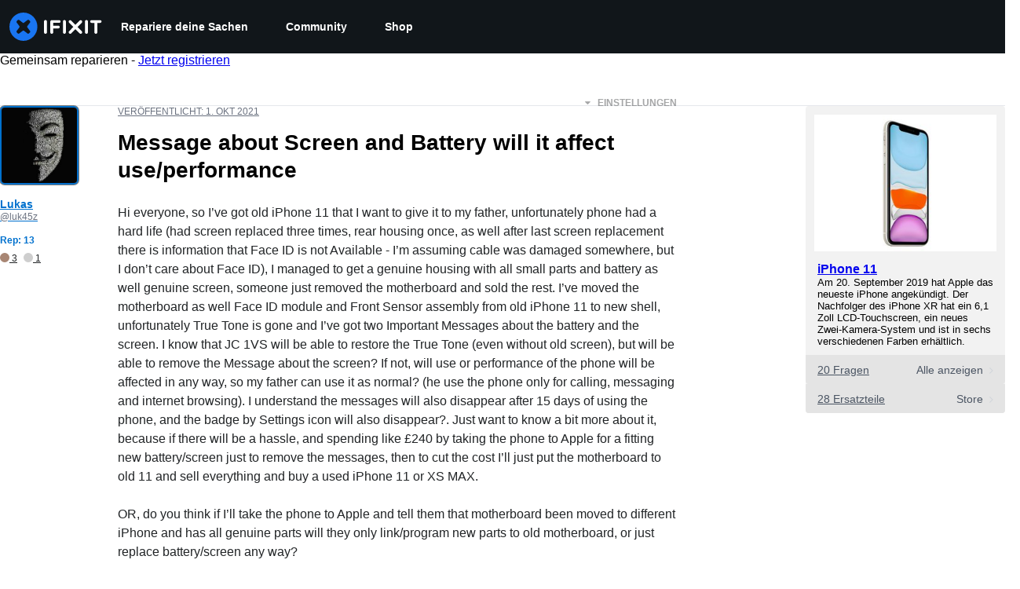

--- FILE ---
content_type: application/javascript
request_url: https://assets.cdn.ifixit.com/Assets/scripts/product-ad-cards.js.1281255837c3c1c9da97.js
body_size: 19445
content:
try{let e="undefined"!=typeof window?window:"undefined"!=typeof global?global:"undefined"!=typeof globalThis?globalThis:"undefined"!=typeof self?self:{},t=(new e.Error).stack;t&&(e._sentryDebugIds=e._sentryDebugIds||{},e._sentryDebugIds[t]="5a9c56b4-58d2-4df9-bdc7-533152651441",e._sentryDebugIdIdentifier="sentry-dbid-5a9c56b4-58d2-4df9-bdc7-533152651441")}catch(e){}{let e="undefined"!=typeof window?window:"undefined"!=typeof global?global:"undefined"!=typeof globalThis?globalThis:"undefined"!=typeof self?self:{};e._sentryModuleMetadata=e._sentryModuleMetadata||{},e._sentryModuleMetadata[(new e.Error).stack]=Object.assign({},e._sentryModuleMetadata[(new e.Error).stack],{"_sentryBundlerPluginAppKey:ifixitFirstParty":!0})}("undefined"!=typeof window?window:"undefined"!=typeof global?global:"undefined"!=typeof globalThis?globalThis:"undefined"!=typeof self?self:{}).SENTRY_RELEASE={id:"005c2e6281d0fedd01f0b8e4babcff5529c209a3"},(globalThis.webpackChunkcarpenter_frontend=globalThis.webpackChunkcarpenter_frontend||[]).push([[7371,7565],{60555:e=>{"use strict";var t=[];function r(e){for(var r=-1,n=0;n<t.length;n++)if(t[n].identifier===e){r=n;break}return r}function n(e,n){for(var a={},i=[],s=0;s<e.length;s++){var c=e[s],l=n.base?c[0]+n.base:c[0],d=a[l]||0,u="".concat(l," ").concat(d);a[l]=d+1;var f=r(u),p={css:c[1],media:c[2],sourceMap:c[3],supports:c[4],layer:c[5]};if(-1!==f)t[f].references++,t[f].updater(p);else{var m=o(p,n);n.byIndex=s,t.splice(s,0,{identifier:u,updater:m,references:1})}i.push(u)}return i}function o(e,t){var r=t.domAPI(t);return r.update(e),function(t){if(t){if(t.css===e.css&&t.media===e.media&&t.sourceMap===e.sourceMap&&t.supports===e.supports&&t.layer===e.layer)return;r.update(e=t)}else r.remove()}}e.exports=function(e,o){var a=n(e=e||[],o=o||{});return function(e){e=e||[];for(var i=0;i<a.length;i++){var s=r(a[i]);t[s].references--}for(var c=n(e,o),l=0;l<a.length;l++){var d=r(a[l]);0===t[d].references&&(t[d].updater(),t.splice(d,1))}a=c}}},62604:e=>{"use strict";var t={};e.exports=function(e,r){var n=function(e){if(void 0===t[e]){var r=document.querySelector(e);if(window.HTMLIFrameElement&&r instanceof window.HTMLIFrameElement)try{r=r.contentDocument.head}catch(e){r=null}t[e]=r}return t[e]}(e);if(!n)throw new Error("Couldn't find a style target. This probably means that the value for the 'insert' parameter is invalid.");n.appendChild(r)}},4927:e=>{"use strict";e.exports=function(e){var t=document.createElement("style");return e.setAttributes(t,e.attributes),e.insert(t,e.options),t}},46699:(e,t,r)=>{"use strict";e.exports=function(e){var t=r.nc;t&&e.setAttribute("nonce",t)}},96448:e=>{"use strict";e.exports=function(e){if("undefined"==typeof document)return{update:function(){},remove:function(){}};var t=e.insertStyleElement(e);return{update:function(r){!function(e,t,r){var n="";r.supports&&(n+="@supports (".concat(r.supports,") {")),r.media&&(n+="@media ".concat(r.media," {"));var o=void 0!==r.layer;o&&(n+="@layer".concat(r.layer.length>0?" ".concat(r.layer):""," {")),n+=r.css,o&&(n+="}"),r.media&&(n+="}"),r.supports&&(n+="}");var a=r.sourceMap;a&&"undefined"!=typeof btoa&&(n+="\n/*# sourceMappingURL=data:application/json;base64,".concat(btoa(unescape(encodeURIComponent(JSON.stringify(a))))," */")),t.styleTagTransform(n,e,t.options)}(t,e,r)},remove:function(){!function(e){if(null===e.parentNode)return!1;e.parentNode.removeChild(e)}(t)}}}},14012:e=>{"use strict";e.exports=function(e,t){if(t.styleSheet)t.styleSheet.cssText=e;else{for(;t.firstChild;)t.removeChild(t.firstChild);t.appendChild(document.createTextNode(e))}}},89888:()=>{listenGlobal("cart.addcomplete",(function(){try{const e=document.querySelector("[data-testid=cart-drawer-open]");if(e){const t=new Event("click",{bubbles:!0});e.dispatchEvent(t)}else console.warn("Cart drawer toggle element not found")}catch(e){console.error("Error opening cart drawer:",e)}}))},17192:(e,t,r)=>{"use strict";r.d(t,{A:()=>p,M:()=>i.M_});var n=r(92232),o=r(59524),a=r(80529),i=r(92899),s=r(9857),c=r(7279),l=r(88668),d=r(18694),u=r(45055),f=r(37145);r(10698);const p=(e,t,r)=>{onDomReady((()=>{const p=`.react-component[data-name="${e}"]`,m=document.querySelectorAll(p);Array.convert(m).forEach((p=>{console.time(e);let m={...r,...JSON.parse(p.dataset.props)};(0,c.T)((async()=>{const e=(0,a.createRoot)(p),r=await(0,u.N)();e.render((0,l.initializeReactQuery)((0,n.jsx)(f.A,{children:(0,n.jsx)(d.iX,{growthbook:r,children:(0,n.jsx)(s.Kq,{store:i.M_,children:(0,n.jsx)(o.Dv,{ifixitOrigin:window.origin,isLoggedIn:App.isLoggedIn,priceTiers:App.priceTiers,isOnMobileApp:App.isOnMobileApp,storeLocale:App.userPreferredStoreLocale,children:(0,n.jsx)(t,{...m})})})})})))}),["Error occurred while rendering",t,"with props",m]),console.timeEnd(e)}))}))}},18694:(e,t,r)=>{"use strict";r.d(t,{KH:()=>a,iX:()=>s,mf:()=>i});var n=r(20660);const o=n.createContext({});function a(e){return i().isOn(e)}function i(){const{growthbook:e}=n.useContext(o);if(!e)throw new Error("Missing or invalid GrowthBookProvider");return e}const s=({children:e,growthbook:t})=>{const[r,a]=n.useState(0);return n.useEffect((()=>{if(t&&t.setRenderer)return t.setRenderer((()=>{a((e=>e+1))})),()=>{t.setRenderer((()=>{}))}}),[t]),n.createElement(o.Provider,{value:{growthbook:t}},e)}},42553:(e,t,r)=>{"use strict";r.d(t,{Eq:()=>c});var n=new WeakMap,o=new WeakMap,a={},i=0,s=function(e){return e&&(e.host||s(e.parentNode))},c=function(e,t,r){void 0===r&&(r="data-aria-hidden");var c=Array.from(Array.isArray(e)?e:[e]),l=t||function(e){return"undefined"==typeof document?null:(Array.isArray(e)?e[0]:e).ownerDocument.body}(e);return l?(c.push.apply(c,Array.from(l.querySelectorAll("[aria-live]"))),function(e,t,r,c){var l=function(e,t){return t.map((function(t){if(e.contains(t))return t;var r=s(t);return r&&e.contains(r)?r:(console.error("aria-hidden",t,"in not contained inside",e,". Doing nothing"),null)})).filter((function(e){return Boolean(e)}))}(t,Array.isArray(e)?e:[e]);a[r]||(a[r]=new WeakMap);var d=a[r],u=[],f=new Set,p=new Set(l),m=function(e){e&&!f.has(e)&&(f.add(e),m(e.parentNode))};l.forEach(m);var h=function(e){e&&!p.has(e)&&Array.prototype.forEach.call(e.children,(function(e){if(f.has(e))h(e);else try{var t=e.getAttribute(c),a=null!==t&&"false"!==t,i=(n.get(e)||0)+1,s=(d.get(e)||0)+1;n.set(e,i),d.set(e,s),u.push(e),1===i&&a&&o.set(e,!0),1===s&&e.setAttribute(r,"true"),a||e.setAttribute(c,"true")}catch(t){console.error("aria-hidden: cannot operate on ",e,t)}}))};return h(t),f.clear(),i++,function(){u.forEach((function(e){var t=n.get(e)-1,a=d.get(e)-1;n.set(e,t),d.set(e,a),t||(o.has(e)||e.removeAttribute(c),o.delete(e)),a||e.removeAttribute(r)})),--i||(n=new WeakMap,n=new WeakMap,o=new WeakMap,a={})}}(c,l,r,"aria-hidden")):function(){return null}}},5836:e=>{"use strict";e.exports=function(e){var t=[];return t.toString=function(){return this.map((function(t){var r="",n=void 0!==t[5];return t[4]&&(r+="@supports (".concat(t[4],") {")),t[2]&&(r+="@media ".concat(t[2]," {")),n&&(r+="@layer".concat(t[5].length>0?" ".concat(t[5]):""," {")),r+=e(t),n&&(r+="}"),t[2]&&(r+="}"),t[4]&&(r+="}"),r})).join("")},t.i=function(e,r,n,o,a){"string"==typeof e&&(e=[[null,e,void 0]]);var i={};if(n)for(var s=0;s<this.length;s++){var c=this[s][0];null!=c&&(i[c]=!0)}for(var l=0;l<e.length;l++){var d=[].concat(e[l]);n&&i[d[0]]||(void 0!==a&&(void 0===d[5]||(d[1]="@layer".concat(d[5].length>0?" ".concat(d[5]):""," {").concat(d[1],"}")),d[5]=a),r&&(d[2]?(d[1]="@media ".concat(d[2]," {").concat(d[1],"}"),d[2]=r):d[2]=r),o&&(d[4]?(d[1]="@supports (".concat(d[4],") {").concat(d[1],"}"),d[4]=o):d[4]="".concat(o)),t.push(d))}},t}},26932:e=>{"use strict";e.exports=function(e){var t=e[1],r=e[3];if(!r)return t;if("function"==typeof btoa){var n=btoa(unescape(encodeURIComponent(JSON.stringify(r)))),o="sourceMappingURL=data:application/json;charset=utf-8;base64,".concat(n),a="/*# ".concat(o," */");return[t].concat([a]).join("\n")}return[t].join("\n")}},655:(e,t,r)=>{"use strict";r.d(t,{A:()=>B});var n=r(56636),o=r(20660),a="right-scroll-bar-position",i="width-before-scroll-bar",s=r(56015),c=(0,r(33603).f)(),l=function(){},d=o.forwardRef((function(e,t){var r=o.useRef(null),a=o.useState({onScrollCapture:l,onWheelCapture:l,onTouchMoveCapture:l}),i=a[0],d=a[1],u=e.forwardProps,f=e.children,p=e.className,m=e.removeScrollBar,h=e.enabled,g=e.shards,b=e.sideCar,v=e.noIsolation,x=e.inert,y=e.allowPinchZoom,w=e.as,k=void 0===w?"div":w,C=e.gapMode,S=(0,n.Tt)(e,["forwardProps","children","className","removeScrollBar","enabled","shards","sideCar","noIsolation","inert","allowPinchZoom","as","gapMode"]),E=b,R=(0,s.S)([r,t]),F=(0,n.Cl)((0,n.Cl)({},S),i);return o.createElement(o.Fragment,null,h&&o.createElement(E,{sideCar:c,removeScrollBar:m,shards:g,noIsolation:v,inert:x,setCallbacks:d,allowPinchZoom:!!y,lockRef:r,gapMode:C}),u?o.cloneElement(o.Children.only(f),(0,n.Cl)((0,n.Cl)({},F),{ref:R})):o.createElement(k,(0,n.Cl)({},F,{className:p,ref:R}),f))}));d.defaultProps={enabled:!0,removeScrollBar:!0,inert:!1},d.classNames={fullWidth:i,zeroRight:a};var u=function(e){var t=e.sideCar,r=(0,n.Tt)(e,["sideCar"]);if(!t)throw new Error("Sidecar: please provide `sideCar` property to import the right car");var a=t.read();if(!a)throw new Error("Sidecar medium not found");return o.createElement(a,(0,n.Cl)({},r))};u.isSideCarExport=!0;var f=function(){var e=0,t=null;return{add:function(n){var o,a;0==e&&(t=function(){if(!document)return null;var e=document.createElement("style");e.type="text/css";var t=r.nc;return t&&e.setAttribute("nonce",t),e}())&&(a=n,(o=t).styleSheet?o.styleSheet.cssText=a:o.appendChild(document.createTextNode(a)),function(e){(document.head||document.getElementsByTagName("head")[0]).appendChild(e)}(t)),e++},remove:function(){! --e&&t&&(t.parentNode&&t.parentNode.removeChild(t),t=null)}}},p=function(){var e,t=(e=f(),function(t,r){o.useEffect((function(){return e.add(t),function(){e.remove()}}),[t&&r])});return function(e){var r=e.styles,n=e.dynamic;return t(r,n),null}},m={left:0,top:0,right:0,gap:0},h=function(e){return parseInt(e||"",10)||0},g=p(),b="data-scroll-locked",v=function(e,t,r,n){var o=e.left,s=e.top,c=e.right,l=e.gap;return void 0===r&&(r="margin"),"\n  .".concat("with-scroll-bars-hidden"," {\n   overflow: hidden ").concat(n,";\n   padding-right: ").concat(l,"px ").concat(n,";\n  }\n  body[").concat(b,"] {\n    overflow: hidden ").concat(n,";\n    overscroll-behavior: contain;\n    ").concat([t&&"position: relative ".concat(n,";"),"margin"===r&&"\n    padding-left: ".concat(o,"px;\n    padding-top: ").concat(s,"px;\n    padding-right: ").concat(c,"px;\n    margin-left:0;\n    margin-top:0;\n    margin-right: ").concat(l,"px ").concat(n,";\n    "),"padding"===r&&"padding-right: ".concat(l,"px ").concat(n,";")].filter(Boolean).join(""),"\n  }\n  \n  .").concat(a," {\n    right: ").concat(l,"px ").concat(n,";\n  }\n  \n  .").concat(i," {\n    margin-right: ").concat(l,"px ").concat(n,";\n  }\n  \n  .").concat(a," .").concat(a," {\n    right: 0 ").concat(n,";\n  }\n  \n  .").concat(i," .").concat(i," {\n    margin-right: 0 ").concat(n,";\n  }\n  \n  body[").concat(b,"] {\n    ").concat("--removed-body-scroll-bar-size",": ").concat(l,"px;\n  }\n")},x=function(){var e=parseInt(document.body.getAttribute(b)||"0",10);return isFinite(e)?e:0},y=function(e){var t=e.noRelative,r=e.noImportant,n=e.gapMode,a=void 0===n?"margin":n;o.useEffect((function(){return document.body.setAttribute(b,(x()+1).toString()),function(){var e=x()-1;e<=0?document.body.removeAttribute(b):document.body.setAttribute(b,e.toString())}}),[]);var i=o.useMemo((function(){return function(e){if(void 0===e&&(e="margin"),"undefined"==typeof window)return m;var t=function(e){var t=window.getComputedStyle(document.body),r=t["padding"===e?"paddingLeft":"marginLeft"],n=t["padding"===e?"paddingTop":"marginTop"],o=t["padding"===e?"paddingRight":"marginRight"];return[h(r),h(n),h(o)]}(e),r=document.documentElement.clientWidth,n=window.innerWidth;return{left:t[0],top:t[1],right:t[2],gap:Math.max(0,n-r+t[2]-t[0])}}(a)}),[a]);return o.createElement(g,{styles:v(i,!t,a,r?"":"!important")})},w=!1;if("undefined"!=typeof window)try{var k=Object.defineProperty({},"passive",{get:function(){return w=!0,!0}});window.addEventListener("test",k,k),window.removeEventListener("test",k,k)}catch(e){w=!1}var C=!!w&&{passive:!1},S=function(e,t){if(!(e instanceof Element))return!1;var r=window.getComputedStyle(e);return"hidden"!==r[t]&&!(r.overflowY===r.overflowX&&!function(e){return"TEXTAREA"===e.tagName}(e)&&"visible"===r[t])},E=function(e,t){var r=t.ownerDocument,n=t;do{if("undefined"!=typeof ShadowRoot&&n instanceof ShadowRoot&&(n=n.host),R(e,n)){var o=F(e,n);if(o[1]>o[2])return!0}n=n.parentNode}while(n&&n!==r.body);return!1},R=function(e,t){return"v"===e?function(e){return S(e,"overflowY")}(t):function(e){return S(e,"overflowX")}(t)},F=function(e,t){return"v"===e?[(r=t).scrollTop,r.scrollHeight,r.clientHeight]:function(e){return[e.scrollLeft,e.scrollWidth,e.clientWidth]}(t);var r},A=function(e){return"changedTouches"in e?[e.changedTouches[0].clientX,e.changedTouches[0].clientY]:[0,0]},j=function(e){return[e.deltaX,e.deltaY]},M=function(e){return e&&"current"in e?e.current:e},P=function(e){return"\n  .block-interactivity-".concat(e," {pointer-events: none;}\n  .allow-interactivity-").concat(e," {pointer-events: all;}\n")},O=0,L=[];function N(e){for(var t=null;null!==e;)e instanceof ShadowRoot&&(t=e.host,e=e.host),e=e.parentNode;return t}const I=(c.useMedium((function(e){var t=o.useRef([]),r=o.useRef([0,0]),a=o.useRef(),i=o.useState(O++)[0],s=o.useState(p)[0],c=o.useRef(e);o.useEffect((function(){c.current=e}),[e]),o.useEffect((function(){if(e.inert){document.body.classList.add("block-interactivity-".concat(i));var t=(0,n.fX)([e.lockRef.current],(e.shards||[]).map(M),!0).filter(Boolean);return t.forEach((function(e){return e.classList.add("allow-interactivity-".concat(i))})),function(){document.body.classList.remove("block-interactivity-".concat(i)),t.forEach((function(e){return e.classList.remove("allow-interactivity-".concat(i))}))}}}),[e.inert,e.lockRef.current,e.shards]);var l=o.useCallback((function(e,t){if("touches"in e&&2===e.touches.length||"wheel"===e.type&&e.ctrlKey)return!c.current.allowPinchZoom;var n,o=A(e),i=r.current,s="deltaX"in e?e.deltaX:i[0]-o[0],l="deltaY"in e?e.deltaY:i[1]-o[1],d=e.target,u=Math.abs(s)>Math.abs(l)?"h":"v";if("touches"in e&&"h"===u&&"range"===d.type)return!1;var f=E(u,d);if(!f)return!0;if(f?n=u:(n="v"===u?"h":"v",f=E(u,d)),!f)return!1;if(!a.current&&"changedTouches"in e&&(s||l)&&(a.current=n),!n)return!0;var p=a.current||n;return function(e,t,r,n,o){var a=function(e,t){return"h"===e&&"rtl"===t?-1:1}(e,window.getComputedStyle(t).direction),i=a*n,s=r.target,c=t.contains(s),l=!1,d=i>0,u=0,f=0;do{var p=F(e,s),m=p[0],h=p[1]-p[2]-a*m;(m||h)&&R(e,s)&&(u+=h,f+=m),s=s instanceof ShadowRoot?s.host:s.parentNode}while(!c&&s!==document.body||c&&(t.contains(s)||t===s));return(d&&(o&&Math.abs(u)<1||!o&&i>u)||!d&&(o&&Math.abs(f)<1||!o&&-i>f))&&(l=!0),l}(p,t,e,"h"===p?s:l,!0)}),[]),d=o.useCallback((function(e){var r=e;if(L.length&&L[L.length-1]===s){var n="deltaY"in r?j(r):A(r),o=t.current.filter((function(e){return e.name===r.type&&(e.target===r.target||r.target===e.shadowParent)&&(t=e.delta,o=n,t[0]===o[0]&&t[1]===o[1]);var t,o}))[0];if(o&&o.should)r.cancelable&&r.preventDefault();else if(!o){var a=(c.current.shards||[]).map(M).filter(Boolean).filter((function(e){return e.contains(r.target)}));(a.length>0?l(r,a[0]):!c.current.noIsolation)&&r.cancelable&&r.preventDefault()}}}),[]),u=o.useCallback((function(e,r,n,o){var a={name:e,delta:r,target:n,should:o,shadowParent:N(n)};t.current.push(a),setTimeout((function(){t.current=t.current.filter((function(e){return e!==a}))}),1)}),[]),f=o.useCallback((function(e){r.current=A(e),a.current=void 0}),[]),m=o.useCallback((function(t){u(t.type,j(t),t.target,l(t,e.lockRef.current))}),[]),h=o.useCallback((function(t){u(t.type,A(t),t.target,l(t,e.lockRef.current))}),[]);o.useEffect((function(){return L.push(s),e.setCallbacks({onScrollCapture:m,onWheelCapture:m,onTouchMoveCapture:h}),document.addEventListener("wheel",d,C),document.addEventListener("touchmove",d,C),document.addEventListener("touchstart",f,C),function(){L=L.filter((function(e){return e!==s})),document.removeEventListener("wheel",d,C),document.removeEventListener("touchmove",d,C),document.removeEventListener("touchstart",f,C)}}),[]);var g=e.removeScrollBar,b=e.inert;return o.createElement(o.Fragment,null,b?o.createElement(s,{styles:P(i)}):null,g?o.createElement(y,{gapMode:e.gapMode}):null)})),u);var T=o.forwardRef((function(e,t){return o.createElement(d,(0,n.Cl)({},e,{ref:t,sideCar:I}))}));T.classNames=d.classNames;const B=T},45803:(e,t,r)=>{const n=r(84649);t.yW=n.color,t.xe=n.space,t.mw=n.fontFamily,n.fontSettings,t.J=n.fontSize,t.Wy=n.fontWeight,t.K_=n.lineHeight,t.C9=n.breakpoint,n.minBreakpoint,t.r7=n.shadow,t.Vq=n.borderRadius,t.kY=n.transition},14488:(e,t,r)=>{"use strict";var n=r(92232),o=r(51784),a=r(25526),i=r(10282),s=r(69878),c=r(76425),l=r(83728),d=r(80706),u=r(29529),f=r(98559),p=r(14832),m=r(91977),h=r(83363),g=r(22091),b=r(77568),v=r(50813),x=r(72474),y=r(30876),w=r(34962),k=r(22990),C=(r(89888),r(87571)),S=r(17319),E=r(20660),R=r(35028),F=r(49826),A=r(97287);const j=230;function M({products:e,shopifyStore:t,deviceDisplayTitle:r,productListLink:a,trackingString:i,invertBackground:d}){const u=(0,s.d)(),[f]=(0,c.rd)("breakpoints",[u]),p=Number.parseInt(f.replace("px","")),m=j*e.length>p,h=(0,c.rd)("colors","gray.100"),g=d?h:"white";return(0,n.jsxs)(l.s,{grow:0,position:"relative",mx:"auto",width:"fit-content",maxWidth:"100%",children:[m&&(0,n.jsx)(o.a,{position:"absolute",pointerEvents:"none",width:"100%",height:"100%",background:`linear-gradient(to right, ${g}, transparent 25px, transparent calc(100% - 25px), ${g} 100%)`,zIndex:"docked"}),(0,n.jsx)(R.A,{style:{paddingBlock:"16px",paddingInline:m?"16px":"",userSelect:"none"},gap:16,options:{active:m},slides:e.map(((e,o)=>(0,n.jsx)(P,{localeCode:t.localeCode,product:e,deviceDisplayTitle:r,productListLink:a,trackingString:i,invertBackground:d},o)))})]})}function P({localeCode:e,product:t,deviceDisplayTitle:r,productListLink:o,trackingString:s,invertBackground:c}){const{image:p,url:m,title:h,isDeviceProduct:y,initialVariant:w,variants:C}=t,S=function(e,t){return r=>{const n=r.target;n instanceof HTMLAnchorElement&&n.href&&(0,g.jv)({eventCategory:t,eventAction:`Product Card - ${e.itemcode} - ${e.title} - Click`,eventName:e.title})}}(t,s),[R,F]=(0,E.useState)(w),A=(0,v.c3)("ProductAdCards");return(0,n.jsxs)(d.Q,{borderColor:"transparent",borderWidth:"1px",borderRadius:"lg",width:`${j}px`,padding:3,display:"flex",flexDirection:"column",gap:4,transition:"border-color var(--chakra-transition-duration-normal)",_hover:{borderColor:"brand.500"},onClick:S,bgColor:c?"white":"gray.100",className:"piwikTrackContent","data-content-name":s,"data-content-piece":`Product: ${t.title}`,"data-content-target":t.url,children:[(0,n.jsx)(u._,{p:3,width:"100%",borderRadius:"lg",outline:"1px solid",outlineColor:"gray.200",objectFit:"cover",alt:h,src:p,bgColor:"white"}),(0,n.jsx)(d.r,{as:i.N,href:m,fontWeight:"semibold",fontSize:"lg",color:"gray.900",_hover:{textDecoration:"none"},children:(0,n.jsx)(a.E,{noOfLines:2,children:h})}),(0,b.tF)(t.reviews)&&(0,n.jsxs)(f.z,{children:[(0,n.jsx)(x.G,{value:t.reviews.rating,size:5,ariaLabel:A("rating",{rating:t.reviews.rating})}),(0,n.jsx)(a.E,{color:"gray.600",fontSize:"md",fontWeight:"500",lineHeight:"0",children:t.reviews.count})]}),(0,n.jsx)(k.KZ,{price:R.cartLineItem.price,compareAtPrice:R.cartLineItem.compareAtPrice,proPricesByTier:R.proPricesByTier,showDiscountLabel:!1,size:"medium",variant:"subdued",localeCode:e}),y&&(0,n.jsx)(O,{device:r,productListLink:o}),(0,n.jsxs)(l.s,{direction:"column",justify:"end",width:"100%",height:"100%",gap:2,children:[C.length>1&&(0,n.jsx)(L,{variants:C,selectedVariant:R,setSelectedVariant:F}),(0,n.jsx)(N,{cartLineItem:R.cartLineItem,trackingString:s})]})]})}const O=({device:e,productListLink:t})=>(0,n.jsxs)(p.E,{as:i.N,href:t,borderRadius:"lg",backgroundColor:"green.200",color:"green",size:"base",width:"fit-content",alignItems:"center",gap:2,pr:2,whiteSpace:"wrap",border:"1px solid transparent",_hover:{borderColor:"green.400",textDecoration:"none"},children:[(0,n.jsx)(F.hw,{icon:A.QRE,color:"green.600",boxSize:"16px"}),(0,n.jsx)(a.E,{noOfLines:2,children:e})]}),L=({variants:e,selectedVariant:t,setSelectedVariant:r})=>(0,n.jsx)(m.l,{variant:"outline",value:t.cartLineItem.variantTitle,onChange:t=>{const n=e.find((e=>e.cartLineItem.variantTitle===t.target.value));n&&r(n)},overflow:"hidden",textOverflow:"ellipsis",backgroundColor:"white",borderColor:"gray.200",borderRadius:"lg",cursor:"pointer",children:e.map((({name:e,cartLineItem:t})=>(0,n.jsx)("option",{value:t.variantTitle,children:e},t.variantTitle)))});function N({cartLineItem:e,trackingString:t}){const{addToCart:r,enabled:o}=(0,y.AP)(),a=_js("Add to cart");return(0,n.jsx)(h.$,{isDisabled:!o,onClick:()=>{r.mutate({analytics:{descriptor:t},lines:[e]}),(0,S.qr)("cart.addcomplete")},size:"md",variant:"cta",borderRadius:"lg",cursor:o?"pointer":"not-allowed",children:a})}(0,C.a)("ProductAdCards",(function({products:e,shopifyStore:t,deviceDisplayTitle:r,productListLink:s,trackingString:c,invertBackground:l}){const d=(0,v.c3)("ProductAdCards");return(0,E.useEffect)((()=>(document.documentElement.style.setProperty("--overflow-x","hidden"),()=>{document.documentElement.style.removeProperty("--overflow-x")})),[]),(0,n.jsx)(o.a,{position:"relative",width:"100vw",left:"calc(50% - 50vw)",backgroundColor:l?"gray.100":"white",children:(0,n.jsx)(w.WQ,{...t,children:(0,n.jsxs)(o.a,{maxWidth:"1280px",mx:"auto",px:{base:4,md:5,lg:8},py:l?4:0,children:[(0,n.jsxs)(o.a,{gap:1.5,children:[(0,n.jsx)(a.E,{fontSize:"3xl",fontWeight:"semibold",children:d("title")}),s&&(0,n.jsx)(i.N,{href:s,fontSize:"lg",fontWeight:"semibold",color:"brand.500",children:d("shopLink")})]}),(0,n.jsx)(M,{products:e,shopifyStore:t,deviceDisplayTitle:r,productListLink:s,trackingString:c,invertBackground:l})]})})})}))},49730:(e,t,r)=>{"use strict";r.d(t,{Ay:()=>c,oG:()=>s,wo:()=>i});var n=r(50350);function o(...e){console.log("gtag",o),window.gtag&&window.gtag(...e)}const a=e=>{const t={...e,eventName:e.eventName||`${window.location.origin}${window.location.pathname}`};(0,n.b)(t),window.gtag&&window.gtag("event",t.eventAction,{event_category:t.eventCategory,event_label:t.eventName,event_value:t.eventValue})},i=(e,t)=>{e.addEventListener("click",(()=>{a(t)}))},s=({variationId:e,experimentId:t})=>{var r;o("event",(r={eventName:"experiment_viewed",experimentId:t,variationId:e}).eventName,{experiment_id:r.experimentId,variation_id:r.variationId})},c=a},50350:(e,t,r)=>{"use strict";r.d(t,{b:()=>n});const n=e=>{var t;t=["trackEvent",e.eventCategory,e.eventAction,e.eventName,e.eventValue],"undefined"!=typeof window&&(window._paq=window._paq||[]).push(t)}},87571:(e,t,r)=>{"use strict";r.d(t,{H:()=>i,a:()=>s});var n=r(92232),o=r(17192),a=r(57347);function i(e){return t=>(0,n.jsx)(a.ChakraDefaultProvider,{children:(0,n.jsx)(e,{...t})})}function s(e,t,r={}){(0,o.A)(e,i(t),r)}},37145:(e,t,r)=>{"use strict";r.d(t,{A:()=>a});var n=r(92232),o=r(50813);function a({children:e}){return(0,n.jsx)(o.Dk,{locale:window.App.lang,messages:window.i18nTranslations,children:e})}},59524:(e,t,r)=>{"use strict";r.d(t,{Dv:()=>s,Us:()=>c,bL:()=>l});var n=r(92232),o=r(20660);const a=(0,o.createContext)(null),{Provider:i}=a;function s({ifixitOrigin:e,isLoggedIn:t,adminMessage:r,priceTiers:a,children:s,indexPrefix:c,language:l,isOnMobileApp:d,storeLocale:u}){const f=(0,o.useMemo)((()=>({ifixitOrigin:e,isLoggedIn:t,adminMessage:r,priceTiers:a,indexPrefix:c,language:l,isOnMobileApp:d,storeLocale:u})),[e,t,r,a,c,l,d,u]);return(0,n.jsx)(i,{value:f,children:s})}function c(){const e=(0,o.useContext)(a);if(null===e)throw new Error("useAppContext must be used within a AppProvider");return e}function l({storeCode:e}){const{priceTiers:t}=c();return function({priceTiers:e,storeCode:t}){const r=e[t]??null;return{priceTier:r,isProUser:Boolean(r?.match(/pro/i))}}({priceTiers:t,storeCode:e})}},72474:(e,t,r)=>{"use strict";r.d(t,{G:()=>l});var n=r(92232),o=r(98559),a=r(21803),i=r(97287),s=r(49826);const c=Array.from({length:5}).fill(null).map(((e,t)=>t+1)),l=e=>{const{value:t=5,ariaLabel:r,...a}=e,i=Math.round(2*t);return(0,n.jsx)(o.z,{spacing:"1",...a,"aria-label":r,role:"img",children:c.map((t=>{let r="empty";return i>=2*t?r="full":i>=2*t-1&&(r="half"),(0,n.jsx)(u,{size:e.size,appearance:r},t)}))})};var d;!function(e){e.Full="full",e.Half="half",e.Empty="empty"}(d||(d={}));const u=({appearance:e="empty",size:t="4",...r})=>{switch(e){case"empty":return(0,n.jsx)(s.hw,{icon:i.yy,h:t,color:"gray.300",...r});case"full":return(0,n.jsx)(s.hw,{icon:i.yy,h:t,color:"brand.500",...r});case"half":return(0,n.jsx)(s.hw,{icon:a.NcW,h:t,sx:{"--fa-primary-color":"var(--chakra-colors-brand-500)","--fa-secondary-color":"var(--chakra-colors-gray-300)","--fa-secondary-opacity":"1"},...r})}}},19098:(e,t,r)=>{"use strict";r.d(t,{M:()=>a});var n=r(20660),o=r(34194);function a(e,t,r,a){const i=(0,o.c)(r);return(0,n.useEffect)((()=>{const n="function"==typeof e?e():e??document;if(r&&n)return n.addEventListener(t,i,a),()=>{n.removeEventListener(t,i,a)}}),[t,e,a,i,r]),()=>{const r="function"==typeof e?e():e??document;r?.removeEventListener(t,i,a)}}},58572:(e,t,r)=>{"use strict";r.d(t,{Z:()=>o});var n=r(20660);function o(e){const t=(0,n.useRef)();return(0,n.useEffect)((()=>{t.current=e}),[e]),t.current}},97454:(e,t,r)=>{"use strict";r.d(t,{K:()=>i});var n=r(92232),o=r(20660),a=r(83363);const i=(0,r(29726).R)(((e,t)=>{const{icon:r,children:i,isRound:s,"aria-label":c,...l}=e,d=r||i,u=(0,o.isValidElement)(d)?(0,o.cloneElement)(d,{"aria-hidden":!0,focusable:!1}):null;return(0,n.jsx)(a.$,{px:"0",py:"0",borderRadius:s?"full":void 0,ref:t,"aria-label":c,...l,children:u})}));i.displayName="IconButton"},7e4:(e,t,r)=>{"use strict";r.d(t,{c:()=>l});var n=r(92232),o=r(22995),a=r(11644),i=r(29726),s=r(84245),c=r(20647);const l=(0,i.R)((function(e,t){const{borderLeftWidth:r,borderBottomWidth:i,borderTopWidth:l,borderRightWidth:d,borderWidth:u,borderStyle:f,borderColor:p,...m}=(0,s.V)("Divider",e),{className:h,orientation:g="horizontal",__css:b,...v}=(0,o.M)(e),x={vertical:{borderLeftWidth:r||d||u||"1px",height:"100%"},horizontal:{borderBottomWidth:i||l||u||"1px",width:"100%"}};return(0,n.jsx)(c.B.hr,{ref:t,"aria-orientation":g,...v,__css:{...m,border:"0",borderColor:p,borderStyle:f,...x[g],...b},className:(0,a.cx)("chakra-divider",h)})}));l.displayName="Divider"},13709:(e,t,r)=>{"use strict";r.d(t,{Q:()=>o});var n=r(20660);function o(e){const t=n.version;return"string"!=typeof t||t.startsWith("18.")?e?.ref:e?.props?.ref}},83728:(e,t,r)=>{"use strict";r.d(t,{s:()=>i});var n=r(92232),o=r(29726),a=r(20647);const i=(0,o.R)((function(e,t){const{direction:r,align:o,justify:i,wrap:s,basis:c,grow:l,shrink:d,...u}=e,f={display:"flex",flexDirection:r,alignItems:o,justifyContent:i,flexWrap:s,flexBasis:c,flexGrow:l,flexShrink:d};return(0,n.jsx)(a.B.div,{ref:t,__css:f,...u})}));i.displayName="Flex"},36246:(e,t,r)=>{"use strict";r.d(t,{MJ:()=>b,TP:()=>m,Uc:()=>g,eK:()=>v});var n=r(92232),o=r(67956),a=r(22995),i=r(88058),s=r(53688),c=r(11644),l=r(20660),d=r(29726),u=r(84245),f=r(20647);const[p,m]=(0,i.q)({name:"FormControlStylesContext",errorMessage:"useFormControlStyles returned is 'undefined'. Seems you forgot to wrap the components in \"<FormControl />\" "}),[h,g]=(0,i.q)({strict:!1,name:"FormControlContext"}),b=(0,d.R)((function(e,t){const r=(0,u.o)("Form",e),i=(0,a.M)(e),{getRootProps:d,htmlProps:m,...g}=function(e){const{id:t,isRequired:r,isInvalid:n,isDisabled:a,isReadOnly:i,...c}=e,d=(0,l.useId)(),u=t||`field-${d}`,f=`${u}-label`,p=`${u}-feedback`,m=`${u}-helptext`,[h,g]=(0,l.useState)(!1),[b,v]=(0,l.useState)(!1),[x,y]=(0,l.useState)(!1),w=(0,l.useCallback)(((e={},t=null)=>({id:m,...e,ref:(0,o.Px)(t,(e=>{e&&v(!0)}))})),[m]),k=(0,l.useCallback)(((e={},t=null)=>({...e,ref:t,"data-focus":(0,s.s)(x),"data-disabled":(0,s.s)(a),"data-invalid":(0,s.s)(n),"data-readonly":(0,s.s)(i),id:void 0!==e.id?e.id:f,htmlFor:void 0!==e.htmlFor?e.htmlFor:u})),[u,a,x,n,i,f]),C=(0,l.useCallback)(((e={},t=null)=>({id:p,...e,ref:(0,o.Px)(t,(e=>{e&&g(!0)})),"aria-live":"polite"})),[p]),S=(0,l.useCallback)(((e={},t=null)=>({...e,...c,ref:t,role:"group","data-focus":(0,s.s)(x),"data-disabled":(0,s.s)(a),"data-invalid":(0,s.s)(n),"data-readonly":(0,s.s)(i)})),[c,a,x,n,i]),E=(0,l.useCallback)(((e={},t=null)=>({...e,ref:t,role:"presentation","aria-hidden":!0,children:e.children||"*"})),[]);return{isRequired:!!r,isInvalid:!!n,isReadOnly:!!i,isDisabled:!!a,isFocused:!!x,onFocus:()=>y(!0),onBlur:()=>y(!1),hasFeedbackText:h,setHasFeedbackText:g,hasHelpText:b,setHasHelpText:v,id:u,labelId:f,feedbackId:p,helpTextId:m,htmlProps:c,getHelpTextProps:w,getErrorMessageProps:C,getRootProps:S,getLabelProps:k,getRequiredIndicatorProps:E}}(i),b=(0,c.cx)("chakra-form-control",e.className);return(0,n.jsx)(h,{value:g,children:(0,n.jsx)(p,{value:r,children:(0,n.jsx)(f.B.div,{...d({},t),className:b,__css:r.container})})})}));b.displayName="FormControl";const v=(0,d.R)((function(e,t){const r=g(),o=m(),a=(0,c.cx)("chakra-form__helper-text",e.className);return(0,n.jsx)(f.B.div,{...r?.getHelpTextProps(e,t),__css:o.helperText,className:a})}));v.displayName="FormHelperText"},43756:(e,t,r)=>{"use strict";r.d(t,{t:()=>i,v:()=>s});var n=r(53688),o=r(88219),a=r(36246);function i(e){const{isDisabled:t,isInvalid:r,isReadOnly:o,isRequired:a,...i}=s(e);return{...i,disabled:t,readOnly:o,required:a,"aria-invalid":(0,n.r)(r),"aria-required":(0,n.r)(a),"aria-readonly":(0,n.r)(o)}}function s(e){const t=(0,a.Uc)(),{id:r,disabled:n,readOnly:i,required:s,isRequired:c,isInvalid:l,isReadOnly:d,isDisabled:u,onFocus:f,onBlur:p,...m}=e,h=e["aria-describedby"]?[e["aria-describedby"]]:[];return t?.hasFeedbackText&&t?.isInvalid&&h.push(t.feedbackId),t?.hasHelpText&&h.push(t.helpTextId),{...m,"aria-describedby":h.join(" ")||void 0,id:r??t?.id,isDisabled:n??u??t?.isDisabled,isReadOnly:i??d??t?.isReadOnly,isRequired:s??c??t?.isRequired,isInvalid:l??t?.isInvalid,onFocus:(0,o.H)(t?.onFocus,f),onBlur:(0,o.H)(t?.onBlur,p)}}},29529:(e,t,r)=>{"use strict";r.d(t,{_:()=>l});var n=r(92232),o=r(78602),a=r(29726);const i=(0,a.R)((function(e,t){const{htmlWidth:r,htmlHeight:o,alt:a,...i}=e;return(0,n.jsx)("img",{width:r,height:o,ref:t,alt:a,...i})}));i.displayName="NativeImage";var s=r(2106),c=r(20647);const l=(0,a.R)((function(e,t){const{fallbackSrc:r,fallback:a,src:l,srcSet:d,align:u,fit:f,loading:p,ignoreFallback:m,crossOrigin:h,fallbackStrategy:g="beforeLoadOrError",referrerPolicy:b,...v}=e,x=null!=p||m||!(void 0!==r||void 0!==a),y=(0,s.l)({...e,crossOrigin:h,ignoreFallback:x}),w=(0,s.m)(y,g),k={ref:t,objectFit:f,objectPosition:u,...x?v:(0,o.c)(v,["onError","onLoad"])};return w?a||(0,n.jsx)(c.B.img,{as:i,className:"chakra-image__placeholder",src:r,...k}):(0,n.jsx)(c.B.img,{as:i,src:l,srcSet:d,crossOrigin:h,loading:p,referrerPolicy:b,className:"chakra-image",...k})}));l.displayName="Image"},2106:(e,t,r)=>{"use strict";r.d(t,{l:()=>a,m:()=>i});var n=r(8643),o=r(20660);function a(e){const{loading:t,src:r,srcSet:a,onLoad:i,onError:s,crossOrigin:c,sizes:l,ignoreFallback:d}=e,[u,f]=(0,o.useState)("pending");(0,o.useEffect)((()=>{f(r?"loading":"pending")}),[r]);const p=(0,o.useRef)(),m=(0,o.useCallback)((()=>{if(!r)return;h();const e=new Image;e.src=r,c&&(e.crossOrigin=c),a&&(e.srcset=a),l&&(e.sizes=l),t&&(e.loading=t),e.onload=e=>{h(),f("loaded"),i?.(e)},e.onerror=e=>{h(),f("failed"),s?.(e)},p.current=e}),[r,c,a,l,i,s,t]),h=()=>{p.current&&(p.current.onload=null,p.current.onerror=null,p.current=null)};return(0,n.U)((()=>{if(!d)return"loading"===u&&m(),()=>{h()}}),[u,m,d]),d?"loaded":u}const i=(e,t)=>"loaded"!==e&&"beforeLoadOrError"===t||"failed"===e&&"onError"===t},94952:(e,t,r)=>{"use strict";r.d(t,{p:()=>d});var n=r(92232),o=r(22995),a=r(11644),i=r(43756),s=r(29726),c=r(84245),l=r(20647);const d=(0,s.R)((function(e,t){const{htmlSize:r,...s}=e,d=(0,c.o)("Input",s),u=(0,o.M)(s),f=(0,i.t)(u),p=(0,a.cx)("chakra-input",e.className);return(0,n.jsx)(l.B.input,{size:r,...f,__css:d.field,ref:t,className:p})}));d.displayName="Input",d.id="Input"},10282:(e,t,r)=>{"use strict";r.d(t,{N:()=>l});var n=r(92232),o=r(22995),a=r(11644),i=r(29726),s=r(84245),c=r(20647);const l=(0,i.R)((function(e,t){const r=(0,s.V)("Link",e),{className:i,isExternal:l,...d}=(0,o.M)(e);return(0,n.jsx)(c.B.a,{target:l?"_blank":void 0,rel:l?"noopener":void 0,ref:t,className:(0,a.cx)("chakra-link",i),...d,__css:r})}));l.displayName="Link"},69878:(e,t,r)=>{"use strict";r.d(t,{d:()=>i});var n=r(50425),o=r(26450),a=r(31192);function i(e){const t=(0,n.Gv)(e)?e:{fallback:e??"base"},r=(0,a.D)().__breakpoints.details.map((({minMaxQuery:e,breakpoint:t})=>({breakpoint:t,query:e.replace("@media screen and ","")}))),i=r.map((e=>e.breakpoint===t.fallback)),s=(0,o.U)(r.map((e=>e.query)),{fallback:i,ssr:t.ssr}).findIndex((e=>1==e));return r[s]?.breakpoint??t.fallback}},26450:(e,t,r)=>{"use strict";r.d(t,{U:()=>a});var n=r(20660),o=r(6696);function a(e,t={}){const{ssr:r=!0,fallback:a}=t,{getWindow:i}=(0,o.O)(),s=Array.isArray(e)?e:[e];let c=Array.isArray(a)?a:[a];c=c.filter((e=>null!=e));const[l,d]=(0,n.useState)((()=>s.map(((e,t)=>({media:e,matches:r?!!c[t]:i().matchMedia(e).matches})))));return(0,n.useEffect)((()=>{const e=i();d(s.map((t=>({media:t,matches:e.matchMedia(t).matches}))));const t=s.map((t=>e.matchMedia(t))),r=e=>{d((t=>t.slice().map((t=>t.media===e.media?{...t,matches:e.matches}:t))))};return t.forEach((e=>{"function"==typeof e.addListener?e.addListener(r):e.addEventListener("change",r)})),()=>{t.forEach((e=>{"function"==typeof e.removeListener?e.removeListener(r):e.removeEventListener("change",r)}))}}),[i]),l.map((e=>e.matches))}},16320:(e,t,r)=>{"use strict";r.d(t,{u:()=>p});var n=r(92232),o=r(25393),a=r(20660),i=r(655),s=r(6862),c=r(48230),l=r(86359),d=r(71411);const u=l.Ay.default??l.Ay,f=e=>{const{initialFocusRef:t,finalFocusRef:r,contentRef:o,restoreFocus:i,children:s,isDisabled:c,autoFocus:l,persistentFocus:f,lockFocusAcrossFrames:p}=e,m=(0,a.useCallback)((()=>{t?.current?t.current.focus():o?.current&&0===(0,d.ep)(o.current).length&&requestAnimationFrame((()=>{o.current?.focus()}))}),[t,o]),h=(0,a.useCallback)((()=>{r?.current?.focus()}),[r]),g=i&&!r;return(0,n.jsx)(u,{crossFrame:p,persistentFocus:f,autoFocus:l,disabled:c,onActivation:m,onDeactivation:h,returnFocus:g,children:s})};function p(e){const{autoFocus:t,trapFocus:r,dialogRef:l,initialFocusRef:d,blockScrollOnMount:u,allowPinchZoom:p,finalFocusRef:m,returnFocusOnClose:h,preserveScrollBarGap:g,lockFocusAcrossFrames:b,isOpen:v}=(0,s.k3)(),[x,y]=(0,o.xQ)();(0,a.useEffect)((()=>{!x&&y&&setTimeout(y)}),[x,y]);const w=(0,c.y)(l,v);return(0,n.jsx)(f,{autoFocus:t,isDisabled:!r,initialFocusRef:d,finalFocusRef:m,restoreFocus:h,contentRef:l,lockFocusAcrossFrames:b,children:(0,n.jsx)(i.A,{removeScrollBar:!g,allowPinchZoom:p,enabled:1===w&&u,forwardProps:!0,children:e.children})})}f.displayName="FocusLock"},48230:(e,t,r)=>{"use strict";r.d(t,{J:()=>a,y:()=>i});var n=r(20660),o=Object.defineProperty;const a=new class{constructor(){var e,t;((e,t,r)=>{t in e?o(e,t,{enumerable:!0,configurable:!0,writable:!0,value:r}):e[t]=r})(this,"symbol"!=typeof(e="modals")?e+"":e,t),this.modals=new Set}add(e){return this.modals.add(e),this.modals.size}remove(e){this.modals.delete(e)}isTopModal(e){return!!e&&e===Array.from(this.modals)[this.modals.size-1]}};function i(e,t){const[r,o]=(0,n.useState)(0);return(0,n.useEffect)((()=>{const r=e.current;if(r){if(t){const e=a.add(r);o(e)}return()=>{a.remove(r),o(0)}}}),[t,e]),r}},49963:(e,t,r)=>{"use strict";r.d(t,{m:()=>u});var n=r(92232),o=r(11644),a=r(11484),i=r(6862),s=r(12383),c=r(20647),l=r(29726);const d=(0,c.B)(a.P.div),u=(0,l.R)(((e,t)=>{const{className:r,transition:a,motionProps:c,...l}=e,u=(0,o.cx)("chakra-modal__overlay",r),f={pos:"fixed",left:"0",top:"0",w:"100vw",h:"100vh",...(0,i.x5)().overlay},{motionPreset:p}=(0,i.k3)(),m="none"===p?{}:s.l,h=c||m;return(0,n.jsx)(d,{...h,__css:f,ref:t,className:u,...l})}));u.displayName="ModalOverlay"},6862:(e,t,r)=>{"use strict";r.d(t,{aF:()=>v,k3:()=>b,x5:()=>h});var n=r(92232),o=r(88058),a=r(71736),i=r(67956),s=r(88219),c=r(42553),l=r(20660),d=r(48230);function u(e){const{isOpen:t,onClose:r,id:n,closeOnOverlayClick:o=!0,closeOnEsc:a=!0,useInert:u=!0,onOverlayClick:f,onEsc:p}=e,m=(0,l.useRef)(null),h=(0,l.useRef)(null),[g,b,v]=function(e,...t){const r=(0,l.useId)(),n=e||r;return(0,l.useMemo)((()=>t.map((e=>`${e}-${n}`))),[n,t])}(n,"chakra-modal","chakra-modal--header","chakra-modal--body");!function(e,t){const r=e.current;(0,l.useEffect)((()=>{if(e.current&&t)return(0,c.Eq)(e.current)}),[t,e,r])}(m,t&&u);const x=(0,d.y)(m,t),y=(0,l.useRef)(null),w=(0,l.useCallback)((e=>{y.current=e.target}),[]),k=(0,l.useCallback)((e=>{"Escape"===e.key&&(e.stopPropagation(),a&&r?.(),p?.())}),[a,r,p]),[C,S]=(0,l.useState)(!1),[E,R]=(0,l.useState)(!1),F=(0,l.useCallback)(((e={},t=null)=>({role:"dialog",...e,ref:(0,i.Px)(t,m),id:g,tabIndex:-1,"aria-modal":!0,"aria-labelledby":C?b:void 0,"aria-describedby":E?v:void 0,onClick:(0,s.H)(e.onClick,(e=>e.stopPropagation()))})),[v,E,g,b,C]),A=(0,l.useCallback)((e=>{e.stopPropagation(),y.current===e.target&&d.J.isTopModal(m.current)&&(o&&r?.(),f?.())}),[r,o,f]),j=(0,l.useCallback)(((e={},t=null)=>({...e,ref:(0,i.Px)(t,h),onClick:(0,s.H)(e.onClick,A),onKeyDown:(0,s.H)(e.onKeyDown,k),onMouseDown:(0,s.H)(e.onMouseDown,w)})),[k,w,A]);return{isOpen:t,onClose:r,headerId:b,bodyId:v,setBodyMounted:R,setHeaderMounted:S,dialogRef:m,overlayRef:h,getDialogProps:F,getDialogContainerProps:j,index:x}}var f=r(52626),p=r(84245);const[m,h]=(0,o.q)({name:"ModalStylesContext",errorMessage:"useModalStyles returned is 'undefined'. Seems you forgot to wrap the components in \"<Modal />\" "}),[g,b]=(0,o.q)({strict:!0,name:"ModalContext",errorMessage:"useModalContext: `context` is undefined. Seems you forgot to wrap modal components in `<Modal />`"}),v=e=>{const t={scrollBehavior:"outside",autoFocus:!0,trapFocus:!0,returnFocusOnClose:!0,blockScrollOnMount:!0,allowPinchZoom:!1,preserveScrollBarGap:!0,motionPreset:"scale",...e,lockFocusAcrossFrames:e.lockFocusAcrossFrames||!0},{portalProps:r,children:o,autoFocus:i,trapFocus:s,initialFocusRef:c,finalFocusRef:l,returnFocusOnClose:d,blockScrollOnMount:h,allowPinchZoom:b,preserveScrollBarGap:v,motionPreset:x,lockFocusAcrossFrames:y,animatePresenceProps:w,onCloseComplete:k}=t,C=(0,p.o)("Modal",t),S={...u(t),autoFocus:i,trapFocus:s,initialFocusRef:c,finalFocusRef:l,returnFocusOnClose:d,blockScrollOnMount:h,allowPinchZoom:b,preserveScrollBarGap:v,motionPreset:x,lockFocusAcrossFrames:y};return(0,n.jsx)(g,{value:S,children:(0,n.jsx)(m,{value:C,children:(0,n.jsx)(a.N,{...w,onExitComplete:k,children:S.isOpen&&(0,n.jsx)(f.Z,{...r,children:o})})})})};v.displayName="Modal"},25105:(e,t,r)=>{"use strict";r.d(t,{E:()=>b});var n=r(67956),o=r(16332),a=r(20660),i=r(7347);const s={name:"matchWidth",enabled:!0,phase:"beforeWrite",requires:["computeStyles"],fn:({state:e})=>{e.styles.popper.width=`${e.rects.reference.width}px`},effect:({state:e})=>()=>{const t=e.elements.reference;e.elements.popper.style.width=`${t.offsetWidth}px`}},c={name:"transformOrigin",enabled:!0,phase:"write",fn:({state:e})=>{l(e)},effect:({state:e})=>()=>{l(e)}},l=e=>{e.elements.popper.style.setProperty(i.O3.transformOrigin.var,(0,i.ed)(e.placement))},d={name:"positionArrow",enabled:!0,phase:"afterWrite",fn:({state:e})=>{u(e)}},u=e=>{if(!e.placement)return;const t=f(e.placement);if(e.elements?.arrow&&t){Object.assign(e.elements.arrow.style,{[t.property]:t.value,width:i.O3.arrowSize.varRef,height:i.O3.arrowSize.varRef,zIndex:-1});const r={[i.O3.arrowSizeHalf.var]:`calc(${i.O3.arrowSize.varRef} / 2 - 1px)`,[i.O3.arrowOffset.var]:`calc(${i.O3.arrowSizeHalf.varRef} * -1)`};for(const t in r)e.elements.arrow.style.setProperty(t,r[t])}},f=e=>e.startsWith("top")?{property:"bottom",value:i.O3.arrowOffset.varRef}:e.startsWith("bottom")?{property:"top",value:i.O3.arrowOffset.varRef}:e.startsWith("left")?{property:"right",value:i.O3.arrowOffset.varRef}:e.startsWith("right")?{property:"left",value:i.O3.arrowOffset.varRef}:void 0,p={name:"innerArrow",enabled:!0,phase:"main",requires:["arrow"],fn:({state:e})=>{m(e)},effect:({state:e})=>()=>{m(e)}},m=e=>{if(!e.elements.arrow)return;const t=e.elements.arrow.querySelector("[data-popper-arrow-inner]");if(!t)return;const r=(0,i.Ky)(e.placement);r&&t.style.setProperty("--popper-arrow-default-shadow",r),Object.assign(t.style,{transform:"rotate(45deg)",background:i.O3.arrowBg.varRef,top:0,left:0,width:"100%",height:"100%",position:"absolute",zIndex:"inherit",boxShadow:"var(--popper-arrow-shadow, var(--popper-arrow-default-shadow))"})},h={"start-start":{ltr:"left-start",rtl:"right-start"},"start-end":{ltr:"left-end",rtl:"right-end"},"end-start":{ltr:"right-start",rtl:"left-start"},"end-end":{ltr:"right-end",rtl:"left-end"},start:{ltr:"left",rtl:"right"},end:{ltr:"right",rtl:"left"}},g={"auto-start":"auto-end","auto-end":"auto-start","top-start":"top-end","top-end":"top-start","bottom-start":"bottom-end","bottom-end":"bottom-start"};function b(e={}){const{enabled:t=!0,modifiers:r,placement:l="bottom",strategy:u="absolute",arrowPadding:f=8,eventListeners:m=!0,offset:b,gutter:x=8,flip:y=!0,boundary:w="clippingParents",preventOverflow:k=!0,matchWidth:C,direction:S="ltr"}=e,E=(0,a.useRef)(null),R=(0,a.useRef)(null),F=(0,a.useRef)(null),A=function(e,t="ltr"){const r=h[e]?.[t]||e;return"ltr"===t?r:g[e]??r}(l,S),j=(0,a.useRef)((()=>{})),M=(0,a.useCallback)((()=>{t&&E.current&&R.current&&(j.current?.(),F.current=(0,o.n4)(E.current,R.current,{placement:A,modifiers:[p,d,c,{...s,enabled:!!C},{name:"eventListeners",...(0,i.Fs)(m)},{name:"arrow",options:{padding:f}},{name:"offset",options:{offset:b??[0,x]}},{name:"flip",enabled:!!y,options:{padding:8}},{name:"preventOverflow",enabled:!!k,options:{boundary:w}},...r??[]],strategy:u}),F.current.forceUpdate(),j.current=F.current.destroy)}),[A,t,r,C,m,f,b,x,y,k,w,u]);(0,a.useEffect)((()=>()=>{E.current||R.current||(F.current?.destroy(),F.current=null)}),[]);const P=(0,a.useCallback)((e=>{E.current=e,M()}),[M]),O=(0,a.useCallback)(((e={},t=null)=>({...e,ref:(0,n.Px)(P,t)})),[P]),L=(0,a.useCallback)((e=>{R.current=e,M()}),[M]),N=(0,a.useCallback)(((e={},t=null)=>({...e,ref:(0,n.Px)(L,t),style:{...e.style,position:u,minWidth:C?void 0:"max-content",inset:"0 auto auto 0"}})),[u,L,C]),I=(0,a.useCallback)(((e={},t=null)=>{const{size:r,shadowColor:n,bg:o,style:a,...i}=e;return{...i,ref:t,"data-popper-arrow":"",style:v(e)}}),[]),T=(0,a.useCallback)(((e={},t=null)=>({...e,ref:t,"data-popper-arrow-inner":""})),[]);return{update(){F.current?.update()},forceUpdate(){F.current?.forceUpdate()},transformOrigin:i.O3.transformOrigin.varRef,referenceRef:P,popperRef:L,getPopperProps:N,getArrowProps:I,getArrowInnerProps:T,getReferenceProps:O}}function v(e){const{size:t,shadowColor:r,bg:n,style:o}=e,a={...o,position:"absolute"};return t&&(a["--popper-arrow-size"]=t),r&&(a["--popper-arrow-shadow-color"]=r),n&&(a["--popper-arrow-bg"]=n),a}},7347:(e,t,r)=>{"use strict";r.d(t,{Fs:()=>l,Ky:()=>a,O3:()=>o,ed:()=>s});const n=(e,t)=>({var:e,varRef:t?`var(${e}, ${t})`:`var(${e})`}),o={arrowShadowColor:n("--popper-arrow-shadow-color"),arrowSize:n("--popper-arrow-size","8px"),arrowSizeHalf:n("--popper-arrow-size-half"),arrowBg:n("--popper-arrow-bg"),transformOrigin:n("--popper-transform-origin"),arrowOffset:n("--popper-arrow-offset")};function a(e){return e.includes("top")?"1px 1px 0px 0 var(--popper-arrow-shadow-color)":e.includes("bottom")?"-1px -1px 0px 0 var(--popper-arrow-shadow-color)":e.includes("right")?"-1px 1px 0px 0 var(--popper-arrow-shadow-color)":e.includes("left")?"1px -1px 0px 0 var(--popper-arrow-shadow-color)":void 0}const i={top:"bottom center","top-start":"bottom left","top-end":"bottom right",bottom:"top center","bottom-start":"top left","bottom-end":"top right",left:"right center","left-start":"right top","left-end":"right bottom",right:"left center","right-start":"left top","right-end":"left bottom"},s=e=>i[e],c={scroll:!0,resize:!0};function l(e){let t;return t="object"==typeof e?{enabled:!0,options:{...c,...e}}:{enabled:e,options:c},t}},82234:(e,t,r)=>{"use strict";r.d(t,{E:()=>x});var n=r(92232),o=r(58572),a=r(63059),i=r(22995),s=r(11644),c=r(81641),l=r(20660),d=r(76425),u=r(20647),f=r(29726),p=r(84245);const m=(0,u.B)("div",{baseStyle:{boxShadow:"none",backgroundClip:"padding-box",cursor:"default",color:"transparent",pointerEvents:"none",userSelect:"none","&::before, &::after, *":{visibility:"hidden"}}}),h=(0,a.Vg)("skeleton-start-color"),g=(0,a.Vg)("skeleton-end-color"),b=(0,c.i7)({from:{opacity:0},to:{opacity:1}}),v=(0,c.i7)({from:{borderColor:h.reference,background:h.reference},to:{borderColor:g.reference,background:g.reference}}),x=(0,f.R)(((e,t)=>{const r={...e,fadeDuration:"number"==typeof e.fadeDuration?e.fadeDuration:.4,speed:"number"==typeof e.speed?e.speed:.8},a=(0,p.V)("Skeleton",r),c=function(){const e=(0,l.useRef)(!0);return(0,l.useEffect)((()=>{e.current=!1}),[]),e.current}(),{startColor:f="",endColor:x="",isLoaded:y,fadeDuration:w,speed:k,className:C,fitContent:S,animation:E,...R}=(0,i.M)(r),[F,A]=(0,d.rd)("colors",[f,x]),j=(0,o.Z)(y),M=(0,s.cx)("chakra-skeleton",C),P={...F&&{[h.variable]:F},...A&&{[g.variable]:A}};if(y){const e=c||j?"none":`${b} ${w}s`;return(0,n.jsx)(u.B.div,{ref:t,className:M,__css:{animation:e},...R})}return(0,n.jsx)(m,{ref:t,className:M,...R,__css:{width:S?"fit-content":void 0,...a,...P,_dark:{...a._dark,...P},animation:E||`${k}s linear infinite alternate ${v}`}})}));x.displayName="Skeleton"},98559:(e,t,r)=>{"use strict";r.d(t,{z:()=>a});var n=r(92232),o=r(98600);const a=(0,r(29726).R)(((e,t)=>(0,n.jsx)(o.B,{align:"center",...e,direction:"row",ref:t})));a.displayName="HStack"},12383:(e,t,r)=>{"use strict";r.d(t,{l:()=>l,z:()=>d});var n=r(92232),o=r(11644),a=r(71736),i=r(11484),s=r(20660),c=r(10196);const l={initial:"exit",animate:"enter",exit:"exit",variants:{enter:({transition:e,transitionEnd:t,delay:r}={})=>({opacity:1,transition:e?.enter??c.yA.enter(c.jd.enter,r),transitionEnd:t?.enter}),exit:({transition:e,transitionEnd:t,delay:r}={})=>({opacity:0,transition:e?.exit??c.yA.exit(c.jd.exit,r),transitionEnd:t?.exit})}},d=(0,s.forwardRef)((function(e,t){const{unmountOnExit:r,in:s,className:c,transition:d,transitionEnd:u,delay:f,animatePresenceProps:p,...m}=e,h=s||r?"enter":"exit",g=!r||s&&r,b={transition:d,transitionEnd:u,delay:f};return(0,n.jsx)(a.N,{...p,custom:b,children:g&&(0,n.jsx)(i.P.div,{ref:t,className:(0,o.cx)("chakra-fade",c),custom:b,...l,animate:h,...m})})}));d.displayName="Fade"},10196:(e,t,r)=>{"use strict";r.d(t,{Jv:()=>a,jd:()=>i,xf:()=>n,yA:()=>s});const n={ease:[.25,.1,.25,1],easeIn:[.4,0,1,1],easeOut:[0,0,.2,1],easeInOut:[.4,0,.2,1]},o={scale:{enter:{scale:1},exit:{scale:.95}},fade:{enter:{opacity:1},exit:{opacity:0}},pushLeft:{enter:{x:"100%"},exit:{x:"-30%"}},pushRight:{enter:{x:"-100%"},exit:{x:"30%"}},pushUp:{enter:{y:"100%"},exit:{y:"-30%"}},pushDown:{enter:{y:"-100%"},exit:{y:"30%"}},slideLeft:{position:{left:0,top:0,bottom:0,width:"100%"},enter:{x:0,y:0},exit:{x:"-100%",y:0}},slideRight:{position:{right:0,top:0,bottom:0,width:"100%"},enter:{x:0,y:0},exit:{x:"100%",y:0}},slideUp:{position:{top:0,left:0,right:0,maxWidth:"100vw"},enter:{x:0,y:0},exit:{x:0,y:"-100%"}},slideDown:{position:{bottom:0,left:0,right:0,maxWidth:"100vw"},enter:{x:0,y:0},exit:{x:0,y:"100%"}}};function a(e){switch(e?.direction??"right"){case"right":default:return o.slideRight;case"left":return o.slideLeft;case"bottom":return o.slideDown;case"top":return o.slideUp}}const i={enter:{duration:.2,ease:n.easeOut},exit:{duration:.1,ease:n.easeIn}},s={enter:(e,t)=>({...e,delay:"number"==typeof t?t:t?.enter}),exit:(e,t)=>({...e,delay:"number"==typeof t?t:t?.exit})}},99569:(e,t,r)=>{"use strict";r.d(t,{f:()=>n});const n={border:"0",clip:"rect(0, 0, 0, 0)",height:"1px",width:"1px",margin:"-1px",padding:"0",overflow:"hidden",whiteSpace:"nowrap",position:"absolute"}},46758:(e,t,r)=>{"use strict";function n(e){return null!=e&&"object"==typeof e&&"nodeType"in e&&e.nodeType===Node.ELEMENT_NODE}function o(){return Boolean(globalThis?.document)}function a(e){return!(!e.parentElement||!a(e.parentElement))||e.hidden}function i(e){const t=e.getAttribute("contenteditable");return"false"!==t&&null!=t}function s(e){return!0===Boolean(e.getAttribute("disabled"))||!0===Boolean(e.getAttribute("aria-disabled"))}r.d(t,{Bd:()=>o,N3:()=>a,pj:()=>s,sb:()=>n,wu:()=>i})},3518:(e,t,r)=>{"use strict";function n(e,t){const r={};for(const n of t)n in e&&(r[n]=e[n]);return r}r.d(t,{U:()=>n})},84649:e=>{"use strict";e.exports=JSON.parse('{"color":{"black":"#11161a","white":"#fff","whiteAlpha":{"50":"rgba(255, 255, 255, 0.04)","100":"rgba(255, 255, 255, 0.06)","200":"rgba(255, 255, 255, 0.08)","300":"rgba(255, 255, 255, 0.16)","400":"rgba(255, 255, 255, 0.24)","500":"rgba(255, 255, 255, 0.36)","600":"rgba(255, 255, 255, 0.48)","700":"rgba(255, 255, 255, 0.64)","800":"rgba(255, 255, 255, 0.80)","900":"rgba(255, 255, 255, 0.92)"},"blackAlpha":{"50":"rgba(0, 0, 0, 0.04)","100":"rgba(0, 0, 0, 0.06)","200":"rgba(0, 0, 0, 0.08)","300":"rgba(0, 0, 0, 0.16)","400":"rgba(0, 0, 0, 0.24)","500":"rgba(0, 0, 0, 0.36)","600":"rgba(0, 0, 0, 0.48)","700":"rgba(0, 0, 0, 0.64)","800":"rgba(0, 0, 0, 0.80)","900":"rgba(0, 0, 0, 0.92)"},"brand":{"50":"#E0F1FF","100":"#C2E3FF","200":"#85C8FF","300":"#47ACFF","400":"#0A91FF","500":"#0071CE","600":"#005AA3","700":"#00437A","800":"#002D52","900":"#001629","950":"#000B14"},"warmGray":{"50":"#fafaf9","100":"#f5f5f4","200":"#e7e5e4","300":"#d6d3d1","400":"#a8a29e","500":"#78716c","600":"#57534e","700":"#44403c","800":"#292524","900":"#1c1917"},"trueGray":{"50":"#fafafa","100":"#f5f5f5","200":"#e5e5e5","300":"#d4d4d4","400":"#a3a3a3","500":"#737373","600":"#525252","700":"#404040","800":"#262626","900":"#171717"},"coolGray":{"50":"#f9fafb","100":"#f3f4f6","200":"#e5e7eb","300":"#d1d5db","400":"#9ca3af","500":"#6b7280","600":"#4b5563","700":"#374151","800":"#1f2937","900":"#111827"},"blueGray":{"50":"#f8fafc","100":"#f1f5f9","200":"#e2e8f0","300":"#cbd5e1","400":"#94a3b8","500":"#64748b","600":"#475569","700":"#334155","800":"#1e293b","900":"#0f172a"},"rose":{"50":"#fff1f2","100":"#ffe4e6","200":"#fecdd3","300":"#fda4af","400":"#fb7185","500":"#f43f5e","600":"#e11d48","700":"#be123c","800":"#9f1239","900":"#881337"},"pink":{"50":"#fdf2f8","100":"#fce7f3","200":"#fbcfe8","300":"#f9a8d4","400":"#f472b6","500":"#ec4899","600":"#db2777","700":"#be185d","800":"#9d174d","900":"#831843"},"fuchsia":{"50":"#fdf4ff","100":"#fae8ff","200":"#f5d0fe","300":"#f0abfc","400":"#e879f9","500":"#d946ef","600":"#c026d3","700":"#a21caf","800":"#86198f","900":"#701a75"},"purple":{"50":"#faf5ff","100":"#f3e8ff","200":"#e9d5ff","300":"#d8b4fe","400":"#c084fc","500":"#a855f7","600":"#9333ea","700":"#7e22ce","800":"#6b21a8","900":"#581c87"},"violet":{"50":"#f5f3ff","100":"#ede9fe","200":"#ddd6fe","300":"#c4b5fd","400":"#a78bfa","500":"#8b5cf6","600":"#7c3aed","700":"#6d28d9","800":"#5b21b6","900":"#4c1d95"},"indigo":{"50":"#eef2ff","100":"#e0e7ff","200":"#c7d2fe","300":"#a5b4fc","400":"#818cf8","500":"#6366f1","600":"#4f46e5","700":"#4338ca","800":"#3730a3","900":"#312e81"},"blue":{"50":"#eff6ff","100":"#dbeafe","200":"#bfdbfe","300":"#93c5fd","400":"#60a5fa","500":"#3b82f6","600":"#2563eb","700":"#1d4ed8","800":"#1e40af","900":"#1e3a8a","ifixit":"#1975f1"},"lightBlue":{"50":"#f0f9ff","100":"#e0f2fe","200":"#bae6fd","300":"#7dd3fc","400":"#38bdf8","500":"#0ea5e9","600":"#0284c7","700":"#0369a1","800":"#075985","900":"#0c4a6e"},"cyan":{"50":"#ecfeff","100":"#cffafe","200":"#a5f3fc","300":"#67e8f9","400":"#22d3ee","500":"#06b6d4","600":"#0891b2","700":"#0e7490","800":"#155e75","900":"#164e63"},"teal":{"50":"#f0fdfa","100":"#ccfbf1","200":"#99f6e4","300":"#5eead4","400":"#2dd4bf","500":"#14b8a6","600":"#0d9488","700":"#0f766e","800":"#115e59","900":"#134e4a"},"emerald":{"50":"#ecfdf5","100":"#d1fae5","200":"#a7f3d0","300":"#6ee7b7","400":"#34d399","500":"#10b981","600":"#059669","700":"#047857","800":"#065f46","900":"#064e3b"},"green":{"50":"#f0fdf4","100":"#dcfce7","200":"#bbf7d0","300":"#86efac","400":"#4ade80","500":"#22c55e","600":"#16a34a","700":"#15803d","800":"#166534","900":"#14532d"},"lime":{"50":"#f7fee7","100":"#ecfccb","200":"#d9f99d","300":"#bef264","400":"#a3e635","500":"#84cc16","600":"#65a30d","700":"#4d7c0f","800":"#3f6212","900":"#365314"},"yellow":{"50":"#fefce8","100":"#fef9c3","200":"#fef08a","300":"#fde047","400":"#facc15","500":"#eab308","600":"#ca8a04","700":"#a16207","800":"#854d0e","900":"#713f12"},"amber":{"50":"#fffbeb","100":"#fef3c7","200":"#fde68a","300":"#fcd34d","400":"#fbbf24","500":"#f59e0b","600":"#d97706","700":"#b45309","800":"#92400e","900":"#78350f"},"orange":{"50":"#fff7ed","100":"#ffedd5","200":"#fed7aa","300":"#fdba74","400":"#fb923c","500":"#f97316","600":"#ea580c","700":"#c2410c","800":"#9a3412","900":"#7c2d12"},"red":{"50":"#fef2f2","100":"#fee2e2","200":"#fecaca","300":"#fca5a5","400":"#f87171","500":"#ef4444","600":"#dc2626","700":"#b91c1c","800":"#991b1b","900":"#7f1d1d","dozuki":"#dd4124"},"gray":{"50":"#f9fafb","100":"#f3f4f6","200":"#e5e7eb","300":"#d1d5db","400":"#9ca3af","500":"#6b7280","600":"#4b5563","700":"#374151","800":"#1f2937","900":"#111827"}},"space":["0","4px","8px","12px","16px","24px","32px","40px","48px","64px","80px","96px","112px","128px"],"fontFamily":{"arialBlack":"\'Arial Black\', \'Arial Bold\', Gadget, sans-serif","lato":"Lato, -apple-system, BlinkMacSystemFont, \'Segoe UI\', \'Noto Sans\', Helvetica, Arial, sans-serif, \'Apple Color Emoji\', \'Segoe UI Emoji\'","mono":"\'Roboto Mono\', ui-monospace, SFMono-Regular, \'SF Mono\', Menlo, Consolas, monospace","monoSystem":"ui-monospace, SFMono-Regular, \'SF Mono\', Menlo, Consolas, monospace","sansSystem":"-apple-system, BlinkMacSystemFont, \'Segoe UI\', \'Noto Sans\', Helvetica, Arial, sans-serif, \'Apple Color Emoji\', \'Segoe UI Emoji\'","serifSystem":"Georgia, serif"},"fontSize":{"sm":"12px","md":"14px","lg":"16px","xl":"18px","2xl":"20px","3xl":"24px","4xl":"32px","5xl":"40px","6xl":"48px","7xl":"56px","8xl":"64px","9xl":"72px"},"fontWeight":{"normal":400,"semiBold":600,"bold":700},"lineHeight":{"none":1,"base":1.142857143,"tight":1.25,"normal":1.42857,"loose":2},"breakpoint":{"sm":"576px","md":"768px","lg":"1028px","xl":"1280px","2xl":"1536px"},"minBreakpoint":{"sm":"@media (min-width: 576px)","md":"@media (min-width: 768px)","lg":"@media (min-width: 1028px)","xl":"@media (min-width: 1280px)","2xl":"@media (min-width: 1536px)"},"shadow":["0 0 1px rgba(17, 22, 26, 0.2)","0 1px 2px rgba(17, 22, 26, 0.1), 0 2px 4px rgba(17, 22, 26, 0.1)","0 1px 2px rgba(17, 22, 26, 0.1), 0 4px 8px rgba(17, 22, 26, 0.1)","0 2px 4px rgba(17, 22, 26, 0.1), 0 8px 16px rgba(17, 22, 26, 0.2)","0 4px 8px rgba(17, 22, 26, 0.1), 0 16px 32px rgba(17, 22, 26, 0.2)"],"borderRadius":{"sm":"2px","md":"4px","lg":"8px","xl":"16px","pill":"999em"},"transition":{"100":"100ms ease-in-out","150":"150ms ease-in-out","200":"200ms ease-in-out","250":"250ms ease-in-out","300":"300ms ease-in-out","default":"150ms ease-in-out"}}')}},e=>{e.O(0,[7038,9469,5179,9894,7479,529,6242,9776,8668,5055,7319,6156,7347,2355,6332,7287,3559,5326,2649,876,2990],(()=>e(e.s=14488))),e.O()}]);
//# sourceMappingURL=product-ad-cards.js.1281255837c3c1c9da97.js.map

--- FILE ---
content_type: text/json
request_url: https://conf.config-security.com/model
body_size: 87
content:
{"title":"recommendation AI model (keras)","structure":"release_id=0x61:4e:41:42:41:52:7c:40:51:65:36:46:70:68:6a:79:22:67:7a:57:35:2b:71:50:65:54:33:3b:61;keras;pzhz94zd4k6astzyws6vhvjpg8ihrf0v8or47mbuhdenv7fektu1dzdmi1ft5z4abmixk3yj","weights":"../weights/614e4142.h5","biases":"../biases/614e4142.h5"}

--- FILE ---
content_type: application/javascript
request_url: https://assets.cdn.ifixit.com/Assets/scripts/5055.06aa13856f9bd949c2dc.js
body_size: 13018
content:
try{let e="undefined"!=typeof window?window:"undefined"!=typeof global?global:"undefined"!=typeof globalThis?globalThis:"undefined"!=typeof self?self:{},t=(new e.Error).stack;t&&(e._sentryDebugIds=e._sentryDebugIds||{},e._sentryDebugIds[t]="ae544ab8-cb6f-4437-9444-4cf47e2a7777",e._sentryDebugIdIdentifier="sentry-dbid-ae544ab8-cb6f-4437-9444-4cf47e2a7777")}catch(e){}{let e="undefined"!=typeof window?window:"undefined"!=typeof global?global:"undefined"!=typeof globalThis?globalThis:"undefined"!=typeof self?self:{};e._sentryModuleMetadata=e._sentryModuleMetadata||{},e._sentryModuleMetadata[(new e.Error).stack]=Object.assign({},e._sentryModuleMetadata[(new e.Error).stack],{"_sentryBundlerPluginAppKey:ifixitFirstParty":!0})}("undefined"!=typeof window?window:"undefined"!=typeof global?global:"undefined"!=typeof globalThis?globalThis:"undefined"!=typeof self?self:{}).SENTRY_RELEASE={id:"005c2e6281d0fedd01f0b8e4babcff5529c209a3"},(globalThis.webpackChunkcarpenter_frontend=globalThis.webpackChunkcarpenter_frontend||[]).push([[5055],{45055:(e,t,r)=>{r.d(t,{k8:()=>Le,N:()=>Ue,PU:()=>He});var i=r(92232),s=r(49730),n=/^[a-zA-Z:_][a-zA-Z0-9:_.-]*$/,a={revert:function(){}},o=new Map,c=new Set;function u(e){var t=o.get(e);return t||(t={element:e,attributes:{}},o.set(e,t)),t}function l(e,t,r,i,s){var n=r(e),a={isDirty:!1,originalValue:n,virtualValue:n,mutations:[],el:e,_positionTimeout:null,observer:new MutationObserver((function(){if("position"!==t||!a._positionTimeout){"position"===t&&(a._positionTimeout=setTimeout((function(){a._positionTimeout=null}),1e3));var i=r(e);"position"===t&&i.parentNode===a.virtualValue.parentNode&&i.insertBeforeNode===a.virtualValue.insertBeforeNode||i!==a.virtualValue&&(a.originalValue=i,s(a))}})),mutationRunner:s,setValue:i,getCurrentValue:r};return"position"===t&&e.parentNode?a.observer.observe(e.parentNode,{childList:!0,subtree:!0,attributes:!1,characterData:!1}):a.observer.observe(e,function(e){return"html"===e?{childList:!0,subtree:!0,attributes:!0,characterData:!0}:{childList:!1,subtree:!1,attributes:!0,attributeFilter:[e]}}(t)),a}function h(e,t){var r=t.getCurrentValue(t.el);t.virtualValue=e,e&&"string"!=typeof e?r&&e.parentNode===r.parentNode&&e.insertBeforeNode===r.insertBeforeNode||(t.isDirty=!0,T()):e!==r&&(t.isDirty=!0,T())}function d(e){var t=e.originalValue;e.mutations.forEach((function(e){return t=e.mutate(t)})),h(function(e){return E||(E=document.createElement("div")),E.innerHTML=e,E.innerHTML}(t),e)}function f(e){var t=new Set(e.originalValue.split(/\s+/).filter(Boolean));e.mutations.forEach((function(e){return e.mutate(t)})),h(Array.from(t).filter(Boolean).join(" "),e)}function p(e){var t=e.originalValue;e.mutations.forEach((function(e){return t=e.mutate(t)})),h(t,e)}function g(e){var t=e.originalValue;e.mutations.forEach((function(e){var r=function(e){var t=e.parentSelector,r=e.insertBeforeSelector,i=document.querySelector(t);if(!i)return null;var s=r?document.querySelector(r):null;return r&&!s?null:{parentNode:i,insertBeforeNode:s}}(e.mutate());t=r||t})),h(t,e)}var y=function(e){return e.innerHTML},_=function(e,t){return e.innerHTML=t};function m(e){var t=u(e);return t.html||(t.html=l(e,"html",y,_,d)),t.html}var b=function(e){return{parentNode:e.parentElement,insertBeforeNode:e.nextElementSibling}},k=function(e,t){t.insertBeforeNode&&!t.parentNode.contains(t.insertBeforeNode)||t.parentNode.insertBefore(e,t.insertBeforeNode)};function v(e){var t=u(e);return t.position||(t.position=l(e,"position",b,k,g)),t.position}var x=function(e,t){return t?e.className=t:e.removeAttribute("class")},A=function(e){return e.className};function w(e){var t=u(e);return t.classes||(t.classes=l(e,"class",A,x,f)),t.classes}var E,S,B=function(e){return function(t){var r;return null!=(r=t.getAttribute(e))?r:null}},C=function(e){return function(t,r){return null!==r?t.setAttribute(e,r):t.removeAttribute(e)}};function F(e,t){var r=u(e);return r.attributes[t]||(r.attributes[t]=l(e,t,B(t),C(t),p)),r.attributes[t]}function R(e,t,r){if(r.isDirty){r.isDirty=!1;var i=r.virtualValue;r.mutations.length||function(e,t){var r,i,s=o.get(e);if(s)if("html"===t)null==(r=s.html)||null==(i=r.observer)||i.disconnect(),delete s.html;else if("class"===t){var n,a;null==(n=s.classes)||null==(a=n.observer)||a.disconnect(),delete s.classes}else if("position"===t){var c,u;null==(c=s.position)||null==(u=c.observer)||u.disconnect(),delete s.position}else{var l,h,d;null==(l=s.attributes)||null==(h=l[t])||null==(d=h.observer)||d.disconnect(),delete s.attributes[t]}}(e,t),r.setValue(e,i)}}function V(e,t){e.html&&R(t,"html",e.html),e.classes&&R(t,"class",e.classes),e.position&&R(t,"position",e.position),Object.keys(e.attributes).forEach((function(r){R(t,r,e.attributes[r])}))}function T(){o.forEach(V)}function I(e){if("position"!==e.kind||1!==e.elements.size){var t=new Set(e.elements);document.querySelectorAll(e.selector).forEach((function(r){t.has(r)||(e.elements.add(r),function(e,t){var r=null;"html"===e.kind?r=m(t):"class"===e.kind?r=w(t):"attribute"===e.kind?r=F(t,e.attribute):"position"===e.kind&&(r=v(t)),r&&(r.mutations.push(e),r.mutationRunner(r))}(e,r))}))}}function D(){c.forEach(I)}function O(e){return"undefined"==typeof document?a:(c.add(e),I(e),{revert:function(){var t;(t=e).elements.forEach((function(e){return function(e,t){var r=null;if("html"===e.kind?r=m(t):"class"===e.kind?r=w(t):"attribute"===e.kind?r=F(t,e.attribute):"position"===e.kind&&(r=v(t)),r){var i=r.mutations.indexOf(e);-1!==i&&r.mutations.splice(i,1),r.mutationRunner(r)}}(t,e)})),t.elements.clear(),c.delete(t)}})}function K(e,t){return O({kind:"html",elements:new Set,mutate:t,selector:e})}function P(e,t){return O({kind:"position",elements:new Set,mutate:t,selector:e})}function M(e,t){return O({kind:"class",elements:new Set,mutate:t,selector:e})}function N(e,t,r){return n.test(t)?"class"===t||"className"===t?M(e,(function(e){var t=r(Array.from(e).join(" "));e.clear(),t&&t.split(/\s+/g).filter(Boolean).forEach((function(t){return e.add(t)}))})):O({kind:"attribute",attribute:t,elements:new Set,mutate:r,selector:e}):a}"undefined"!=typeof document&&(S||(S=new MutationObserver((function(){D()}))),D(),S.observe(document.documentElement,{childList:!0,subtree:!0,attributes:!1,characterData:!1}));const H=function(e){var t=e.selector,r=e.action,i=e.value,s=e.attribute,n=e.parentSelector,o=e.insertBeforeSelector;if("html"===s){if("append"===r)return K(t,(function(e){return e+(null!=i?i:"")}));if("set"===r)return K(t,(function(){return null!=i?i:""}))}else if("class"===s){if("append"===r)return M(t,(function(e){i&&e.add(i)}));if("remove"===r)return M(t,(function(e){i&&e.delete(i)}));if("set"===r)return M(t,(function(e){e.clear(),i&&e.add(i)}))}else if("position"===s){if("set"===r&&n)return P(t,(function(){return{insertBeforeSelector:o,parentSelector:n}}))}else{if("append"===r)return N(t,s,(function(e){return null!==e?e+(null!=i?i:""):null!=i?i:""}));if("set"===r)return N(t,s,(function(){return null!=i?i:""}));if("remove"===r)return N(t,s,(function(){return null}))}return a},$={fetch:globalThis.fetch?globalThis.fetch.bind(globalThis):void 0,SubtleCrypto:globalThis.crypto?globalThis.crypto.subtle:void 0,EventSource:globalThis.EventSource};function U(e){let t=2166136261;const r=e.length;for(let i=0;i<r;i++)t^=e.charCodeAt(i),t+=(t<<1)+(t<<4)+(t<<7)+(t<<8)+(t<<24);return t>>>0}function L(e,t,r){return 2===r?U(U(e+t)+"")%1e4/1e4:1===r?U(t+e)%1e3/1e3:null}function j(e,t){return e>=t[0]&&e<t[1]}function q(e){try{const t=e.replace(/([^\\])\//g,"$1\\/");return new RegExp(t)}catch(e){return void console.error(e)}}function J(e,t){if(!t.length)return!1;let r=!1,i=!1;for(let s=0;s<t.length;s++){const n=G(e,t[s].type,t[s].pattern);if(!1===t[s].include){if(n)return!1}else r=!0,n&&(i=!0)}return i||!r}function G(e,t,r){try{const i=new URL(e,"https://_");if("regex"===t){const e=q(r);return!!e&&(e.test(i.href)||e.test(i.href.substring(i.origin.length)))}return"simple"===t&&function(e,t){try{const r=new URL(t.replace(/^([^:/?]*)\./i,"https://$1.").replace(/\*/g,"_____"),"https://_____"),i=[[e.host,r.host,!1],[e.pathname,r.pathname,!0]];return r.hash&&i.push([e.hash,r.hash,!1]),r.searchParams.forEach(((t,r)=>{i.push([e.searchParams.get(r)||"",t,!1])})),!i.some((e=>!function(e,t,r){try{let i=t.replace(/[*.+?^${}()|[\]\\]/g,"\\$&").replace(/_____/g,".*");return r&&(i="\\/?"+i.replace(/(^\/|\/$)/g,"")+"\\/?"),new RegExp("^"+i+"$","i").test(e)}catch(e){return!1}}(e[0],e[1],e[2])))}catch(e){return!1}}(i,r)}catch(e){return!1}}const z=e=>Uint8Array.from(atob(e),(e=>e.charCodeAt(0)));async function Q(e,t,r){if(t=t||"",!(r=r||globalThis.crypto&&globalThis.crypto.subtle||$.SubtleCrypto))throw new Error("No SubtleCrypto implementation found");try{const i=await r.importKey("raw",z(t),{name:"AES-CBC",length:128},!0,["encrypt","decrypt"]),[s,n]=e.split("."),a=await r.decrypt({name:"AES-CBC",iv:z(s)},i,z(n));return(new TextDecoder).decode(a)}catch(e){throw new Error("Failed to decrypt")}}function Z(e){return"string"==typeof e?e:JSON.stringify(e)}function W(e){"number"==typeof e&&(e+=""),e&&"string"==typeof e||(e="0");const t=e.replace(/(^v|\+.*$)/g,"").split(/[-.]/);return 3===t.length&&t.push("~"),t.map((e=>e.match(/^[0-9]+$/)?e.padStart(5," "):e)).join("-")}function Y(e){return"object"==typeof e&&null!==e}function X(e){return e.urlPatterns&&e.variations.some((e=>Y(e)&&"urlRedirect"in e))?"redirect":e.variations.some((e=>Y(e)&&(e.domMutations||"js"in e||"css"in e)))?"visual":"unknown"}async function ee(e,t){return new Promise((r=>{let i,s=!1;const n=e=>{s||(s=!0,i&&clearTimeout(i),r(e||null))};t&&(i=setTimeout((()=>n()),t)),e.then((e=>n(e))).catch((()=>n()))}))}const te={};function re(e,t,r){r=r||{};for(const[i,s]of Object.entries(t))switch(i){case"$or":if(!ce(e,s,r))return!1;break;case"$nor":if(ce(e,s,r))return!1;break;case"$and":if(!ue(e,s,r))return!1;break;case"$not":if(re(e,s,r))return!1;break;default:if(!se(s,ie(e,i),r))return!1}return!0}function ie(e,t){const r=t.split(".");let i=e;for(let e=0;e<r.length;e++){if(!i||"object"!=typeof i||!(r[e]in i))return null;i=i[r[e]]}return i}function se(e,t,r){if("string"==typeof e)return t+""===e;if("number"==typeof e)return 1*t===e;if("boolean"==typeof e)return!!t===e;if(null===e)return null===t;if(Array.isArray(e)||!ne(e))return JSON.stringify(t)===JSON.stringify(e);for(const i in e)if(!oe(i,t,e[i],r))return!1;return!0}function ne(e){const t=Object.keys(e);return t.length>0&&t.filter((e=>"$"===e[0])).length===t.length}function ae(e,t){return Array.isArray(e)?e.some((e=>t.includes(e))):t.includes(e)}function oe(e,t,r,i){switch(e){case"$veq":return W(t)===W(r);case"$vne":return W(t)!==W(r);case"$vgt":return W(t)>W(r);case"$vgte":return W(t)>=W(r);case"$vlt":return W(t)<W(r);case"$vlte":return W(t)<=W(r);case"$eq":return t===r;case"$ne":return t!==r;case"$lt":return t<r;case"$lte":return t<=r;case"$gt":return t>r;case"$gte":return t>=r;case"$exists":return r?null!=t:null==t;case"$in":return!!Array.isArray(r)&&ae(t,r);case"$inGroup":return ae(t,i[r]||[]);case"$notInGroup":return!ae(t,i[r]||[]);case"$nin":return!!Array.isArray(r)&&!ae(t,r);case"$not":return!se(r,t,i);case"$size":return!!Array.isArray(t)&&se(r,t.length,i);case"$elemMatch":return function(e,t,r){if(!Array.isArray(e))return!1;const i=ne(t)?e=>se(t,e,r):e=>re(e,t,r);for(let t=0;t<e.length;t++)if(e[t]&&i(e[t]))return!0;return!1}(t,r,i);case"$all":if(!Array.isArray(t))return!1;for(let e=0;e<r.length;e++){let s=!1;for(let n=0;n<t.length;n++)if(se(r[e],t[n],i)){s=!0;break}if(!s)return!1}return!0;case"$regex":try{return(s=r,te[s]||(te[s]=new RegExp(s.replace(/([^\\])\//g,"$1\\/"))),te[s]).test(t)}catch(e){return!1}case"$type":return function(e){if(null===e)return"null";if(Array.isArray(e))return"array";const t=typeof e;return["string","number","boolean","object","undefined"].includes(t)?t:"unknown"}(t)===r;default:return console.error("Unknown operator: "+e),!1}var s}function ce(e,t,r){if(!t.length)return!0;for(let i=0;i<t.length;i++)if(re(e,t[i],r))return!0;return!1}function ue(e,t,r){for(let i=0;i<t.length;i++)if(!re(e,t[i],r))return!1;return!0}const le={staleTTL:6e4,maxAge:144e5,cacheKey:"gbFeaturesCache",backgroundSync:!0,maxEntries:10,disableIdleStreams:!1,idleStreamInterval:2e4,disableCache:!1},he=$,de={fetchFeaturesCall:e=>{let{host:t,clientKey:r,headers:i}=e;return he.fetch("".concat(t,"/api/features/").concat(r),{headers:i})},fetchRemoteEvalCall:e=>{let{host:t,clientKey:r,payload:i,headers:s}=e;const n={method:"POST",headers:{"Content-Type":"application/json",...s},body:JSON.stringify(i)};return he.fetch("".concat(t,"/api/eval/").concat(r),n)},eventSourceCall:e=>{let{host:t,clientKey:r,headers:i}=e;return i?new he.EventSource("".concat(t,"/sub/").concat(r),{headers:i}):new he.EventSource("".concat(t,"/sub/").concat(r))},startIdleListener:()=>{let e;if("undefined"==typeof window||"undefined"==typeof document)return;const t=()=>{"visible"===document.visibilityState?(window.clearTimeout(e),_e.forEach((e=>{e&&"idle"===e.state&&Re(e)}))):"hidden"===document.visibilityState&&(e=window.setTimeout(ke,le.idleStreamInterval))};return document.addEventListener("visibilitychange",t),()=>document.removeEventListener("visibilitychange",t)},stopIdleListener:()=>{}};try{globalThis.localStorage&&(he.localStorage=globalThis.localStorage)}catch(e){}const fe=new Map;let pe=!1;const ge=new Map,ye=new Map,_e=new Map,me=new Set;function be(e){const t=xe(e),r=fe.get(t)||new Set;r.add(e),fe.set(t,r)}function ke(){_e.forEach((e=>{e&&(e.state="idle",Fe(e))}))}async function ve(){try{if(!he.localStorage)return;await he.localStorage.setItem(le.cacheKey,JSON.stringify(Array.from(ge.entries())))}catch(e){}}function xe(e){const[t,r]=e.getApiInfo();return"".concat(t,"||").concat(r)}function Ae(e){const t=xe(e);if(!e.isRemoteEval())return t;const r=e.getAttributes(),i=e.getCacheKeyAttributes()||Object.keys(e.getAttributes()),s={};i.forEach((e=>{s[e]=r[e]}));const n=e.getForcedVariations(),a=e.getUrl();return"".concat(t,"||").concat(JSON.stringify({ca:s,fv:n,url:a}))}function we(){const e=Array.from(ge.entries()).map((e=>{let[t,r]=e;return{key:t,staleAt:r.staleAt.getTime()}})).sort(((e,t)=>e.staleAt-t.staleAt)),t=Math.min(Math.max(0,ge.size-le.maxEntries),ge.size);for(let r=0;r<t;r++)ge.delete(e[r].key)}function Ee(e,t,r){const i=r.dateUpdated||"",s=new Date(Date.now()+le.staleTTL),n=le.disableCache?void 0:ge.get(t);if(n&&i&&n.version===i)return n.staleAt=s,void ve();le.disableCache||(ge.set(t,{data:r,version:i,staleAt:s,sse:me.has(e)}),we()),ve();const a=fe.get(e);a&&a.forEach((e=>async function(e,t){await e.setPayload(t||e.getPayload())}(e,r)))}async function Se(e){const{apiHost:t,apiRequestHeaders:r}=e.getApiHosts(),i=e.getClientKey(),s=e.isRemoteEval(),n=xe(e),a=Ae(e);let o=ye.get(a);return o||(o=(s?de.fetchRemoteEvalCall({host:t,clientKey:i,payload:{attributes:e.getAttributes(),forcedVariations:e.getForcedVariations(),forcedFeatures:Array.from(e.getForcedFeatures().entries()),url:e.getUrl()},headers:r}):de.fetchFeaturesCall({host:t,clientKey:i,headers:r})).then((e=>{if(!e.ok)throw new Error("HTTP error: ".concat(e.status));return"enabled"===e.headers.get("x-sse-support")&&me.add(n),e.json()})).then((t=>(Ee(n,a,t),Be(e),ye.delete(a),{data:t,success:!0,source:"network"}))).catch((e=>(ye.delete(a),{data:null,source:"error",success:!1,error:e}))),ye.set(a,o)),o}function Be(e){let t=arguments.length>1&&void 0!==arguments[1]&&arguments[1];const r=xe(e),i=Ae(e),{streamingHost:s,streamingHostRequestHeaders:n}=e.getApiHosts(),a=e.getClientKey();if(t&&me.add(r),le.backgroundSync&&me.has(r)&&he.EventSource){if(_e.has(r))return;const e={src:null,host:s,clientKey:a,headers:n,cb:t=>{try{if("features-updated"===t.type){const e=fe.get(r);e&&e.forEach((e=>{Se(e)}))}else if("features"===t.type){const e=JSON.parse(t.data);Ee(r,i,e)}e.errors=0}catch(t){Ce(e)}},errors:0,state:"active"};_e.set(r,e),Re(e)}}function Ce(e){if("idle"!==e.state&&(e.errors++,e.errors>3||e.src&&2===e.src.readyState)){const t=Math.pow(3,e.errors-3)*(1e3+1e3*Math.random());Fe(e),setTimeout((()=>{["idle","active"].includes(e.state)||Re(e)}),Math.min(t,3e5))}}function Fe(e){e.src&&(e.src.onopen=null,e.src.onerror=null,e.src.close(),e.src=null,"active"===e.state&&(e.state="disabled"))}function Re(e){e.src=de.eventSourceCall({host:e.host,clientKey:e.clientKey,headers:e.headers}),e.state="active",e.src.addEventListener("features",e.cb),e.src.addEventListener("features-updated",e.cb),e.src.onerror=()=>Ce(e),e.src.onopen=()=>{e.errors=0}}function Ve(e,t){Fe(e),_e.delete(t)}const Te="undefined"!=typeof window&&"undefined"!=typeof document,Ie=function(){let e;try{e="1.2.0"}catch(t){e=""}return e}();class De{constructor(e){if(e=e||{},this.version=Ie,this._ctx=this.context=e,this._renderer=e.renderer||null,this._trackedExperiments=new Set,this._completedChangeIds=new Set,this._trackedFeatures={},this.debug=!!e.debug,this._subscriptions=new Set,this._rtQueue=[],this._rtTimer=0,this.ready=!1,this._assigned=new Map,this._forcedFeatureValues=new Map,this._attributeOverrides={},this._activeAutoExperiments=new Map,this._triggeredExpKeys=new Set,this._initialized=!1,this._redirectedUrl="",this._deferredTrackingCalls=new Map,this._autoExperimentsAllowed=!e.disableExperimentsOnLoad,e.remoteEval){if(e.decryptionKey)throw new Error("Encryption is not available for remoteEval");if(!e.clientKey)throw new Error("Missing clientKey");let t=!1;try{t=!!new URL(e.apiHost||"").hostname.match(/growthbook\.io$/i)}catch(e){}if(t)throw new Error("Cannot use remoteEval on GrowthBook Cloud")}else if(e.cacheKeyAttributes)throw new Error("cacheKeyAttributes are only used for remoteEval");if(e.features&&(this.ready=!0),Te&&e.enableDevMode&&(window._growthbook=this,document.dispatchEvent(new Event("gbloaded"))),e.experiments&&(this.ready=!0,this._updateAllAutoExperiments()),this._ctx.stickyBucketService&&this._ctx.stickyBucketAssignmentDocs)for(const e in this._ctx.stickyBucketAssignmentDocs){const t=this._ctx.stickyBucketAssignmentDocs[e];t&&this._ctx.stickyBucketService.saveAssignments(t).catch((()=>{}))}this.ready&&this.refreshStickyBuckets(this.getPayload())}async setPayload(e){this._payload=e;const t=await this.decryptPayload(e);this._decryptedPayload=t,await this.refreshStickyBuckets(t),t.features&&(this._ctx.features=t.features),t.savedGroups&&(this._ctx.savedGroups=t.savedGroups),t.experiments&&(this._ctx.experiments=t.experiments,this._updateAllAutoExperiments()),this.ready=!0,this._render()}initSync(e){this._initialized=!0;const t=e.payload;if(t.encryptedExperiments||t.encryptedFeatures)throw new Error("initSync does not support encrypted payloads");if(this._ctx.stickyBucketService&&!this._ctx.stickyBucketAssignmentDocs)throw new Error("initSync requires you to pass stickyBucketAssignmentDocs into the GrowthBook constructor");if(this._payload=t,this._decryptedPayload=t,t.features&&(this._ctx.features=t.features),t.experiments&&(this._ctx.experiments=t.experiments,this._updateAllAutoExperiments()),this.ready=!0,e.streaming){if(!this._ctx.clientKey)throw new Error("Must specify clientKey to enable streaming");Be(this,!0),be(this)}return this}async init(e){var t;if(this._initialized=!0,(e=e||{}).cacheSettings&&(t=e.cacheSettings,Object.assign(le,t),le.backgroundSync||(me.clear(),_e.forEach(Ve),fe.clear(),de.stopIdleListener())),e.payload){if(await this.setPayload(e.payload),e.streaming){if(!this._ctx.clientKey)throw new Error("Must specify clientKey to enable streaming");Be(this,!0),be(this)}return{success:!0,source:"init"}}{const{data:t,...r}=await this._refresh({...e,allowStale:!0});return e.streaming&&be(this),await this.setPayload(t||{}),r}}async loadFeatures(e){this._initialized=!0,(e=e||{}).autoRefresh&&(this._ctx.subscribeToChanges=!0);const{data:t}=await this._refresh({...e,allowStale:!0});await this.setPayload(t||{}),this._canSubscribe()&&be(this)}async refreshFeatures(e){const t=await this._refresh({...e||{},allowStale:!1});t.data&&await this.setPayload(t.data)}getApiInfo(){return[this.getApiHosts().apiHost,this.getClientKey()]}getApiHosts(){const e=this._ctx.apiHost||"https://cdn.growthbook.io";return{apiHost:e.replace(/\/*$/,""),streamingHost:(this._ctx.streamingHost||e).replace(/\/*$/,""),apiRequestHeaders:this._ctx.apiHostRequestHeaders,streamingHostRequestHeaders:this._ctx.streamingHostRequestHeaders}}getClientKey(){return this._ctx.clientKey||""}getPayload(){return this._payload||{features:this.getFeatures(),experiments:this.getExperiments()}}getDecryptedPayload(){return this._decryptedPayload||this.getPayload()}isRemoteEval(){return this._ctx.remoteEval||!1}getCacheKeyAttributes(){return this._ctx.cacheKeyAttributes}async _refresh(e){var t;let{timeout:r,skipCache:i,allowStale:s,streaming:n}=e;if(!this._ctx.clientKey)throw new Error("Missing clientKey");return async function(e){let{instance:t,timeout:r,skipCache:i,allowStale:s,backgroundSync:n}=e;return n||(le.backgroundSync=!1),async function(e){let{instance:t,allowStale:r,timeout:i,skipCache:s}=e;const n=xe(t),a=Ae(t),o=new Date,c=new Date(o.getTime()-le.maxAge+le.staleTTL);await async function(){if(!pe){pe=!0;try{if(he.localStorage){const e=await he.localStorage.getItem(le.cacheKey);if(!le.disableCache&&e){const t=JSON.parse(e);t&&Array.isArray(t)&&t.forEach((e=>{let[t,r]=e;ge.set(t,{...r,staleAt:new Date(r.staleAt)})})),we()}}}catch(e){}if(!le.disableIdleStreams){const e=de.startIdleListener();e&&(de.stopIdleListener=e)}}}();const u=le.disableCache||s?void 0:ge.get(a);return u&&(r||u.staleAt>o)&&u.staleAt>c?(u.sse&&me.add(n),u.staleAt<o?Se(t):Be(t),{data:u.data,success:!0,source:"cache"}):await ee(Se(t),i)||{data:null,success:!1,source:"timeout",error:new Error("Timeout")}}({instance:t,allowStale:s,timeout:r,skipCache:i})}({instance:this,timeout:r,skipCache:i||this._ctx.disableCache,allowStale:s,backgroundSync:null===(t=null!=n?n:this._ctx.backgroundSync)||void 0===t||t})}_render(){if(this._renderer)try{this._renderer()}catch(e){console.error("Failed to render",e)}}setFeatures(e){this._ctx.features=e,this.ready=!0,this._render()}async setEncryptedFeatures(e,t,r){const i=await Q(e,t||this._ctx.decryptionKey,r);this.setFeatures(JSON.parse(i))}setExperiments(e){this._ctx.experiments=e,this.ready=!0,this._updateAllAutoExperiments()}async setEncryptedExperiments(e,t,r){const i=await Q(e,t||this._ctx.decryptionKey,r);this.setExperiments(JSON.parse(i))}async decryptPayload(e,t,r){if((e={...e}).encryptedFeatures){try{e.features=JSON.parse(await Q(e.encryptedFeatures,t||this._ctx.decryptionKey,r))}catch(e){console.error(e)}delete e.encryptedFeatures}if(e.encryptedExperiments){try{e.experiments=JSON.parse(await Q(e.encryptedExperiments,t||this._ctx.decryptionKey,r))}catch(e){console.error(e)}delete e.encryptedExperiments}if(e.encryptedSavedGroups){try{e.savedGroups=JSON.parse(await Q(e.encryptedSavedGroups,t||this._ctx.decryptionKey,r))}catch(e){console.error(e)}delete e.encryptedSavedGroups}return e}async setAttributes(e){this._ctx.attributes=e,this._ctx.stickyBucketService&&await this.refreshStickyBuckets(),this._ctx.remoteEval?await this._refreshForRemoteEval():(this._render(),this._updateAllAutoExperiments())}async updateAttributes(e){return this.setAttributes({...this._ctx.attributes,...e})}async setAttributeOverrides(e){this._attributeOverrides=e,this._ctx.stickyBucketService&&await this.refreshStickyBuckets(),this._ctx.remoteEval?await this._refreshForRemoteEval():(this._render(),this._updateAllAutoExperiments())}async setForcedVariations(e){this._ctx.forcedVariations=e||{},this._ctx.remoteEval?await this._refreshForRemoteEval():(this._render(),this._updateAllAutoExperiments())}setForcedFeatures(e){this._forcedFeatureValues=e,this._render()}async setURL(e){if(e!==this._ctx.url){if(this._ctx.url=e,this._redirectedUrl="",this._ctx.remoteEval)return await this._refreshForRemoteEval(),void this._updateAllAutoExperiments(!0);this._updateAllAutoExperiments(!0)}}getAttributes(){return{...this._ctx.attributes,...this._attributeOverrides}}getForcedVariations(){return this._ctx.forcedVariations||{}}getForcedFeatures(){return this._forcedFeatureValues||new Map}getStickyBucketAssignmentDocs(){return this._ctx.stickyBucketAssignmentDocs||{}}getUrl(){return this._ctx.url||""}getFeatures(){return this._ctx.features||{}}getExperiments(){return this._ctx.experiments||[]}getCompletedChangeIds(){return Array.from(this._completedChangeIds)}subscribe(e){return this._subscriptions.add(e),()=>{this._subscriptions.delete(e)}}_canSubscribe(){var e;return(null===(e=this._ctx.backgroundSync)||void 0===e||e)&&this._ctx.subscribeToChanges}async _refreshForRemoteEval(){if(!this._ctx.remoteEval)return;if(!this._initialized)return;const e=await this._refresh({allowStale:!1});e.data&&await this.setPayload(e.data)}getAllResults(){return new Map(this._assigned)}destroy(){var e;this._subscriptions.clear(),this._assigned.clear(),this._trackedExperiments.clear(),this._completedChangeIds.clear(),this._deferredTrackingCalls.clear(),this._trackedFeatures={},this._rtQueue=[],this._payload=void 0,this._rtTimer&&clearTimeout(this._rtTimer),e=this,fe.forEach((t=>t.delete(e))),Te&&window._growthbook===this&&delete window._growthbook,this._activeAutoExperiments.forEach((e=>{e.undo()})),this._activeAutoExperiments.clear(),this._triggeredExpKeys.clear()}setRenderer(e){this._renderer=e}forceVariation(e,t){this._ctx.forcedVariations=this._ctx.forcedVariations||{},this._ctx.forcedVariations[e]=t,this._ctx.remoteEval?this._refreshForRemoteEval():(this._updateAllAutoExperiments(),this._render())}run(e){const{result:t}=this._run(e,null);return this._fireSubscriptions(e,t),t}triggerExperiment(e){return this._triggeredExpKeys.add(e),this._ctx.experiments?this._ctx.experiments.filter((t=>t.key===e)).map((e=>this._runAutoExperiment(e))).filter((e=>null!==e)):null}triggerAutoExperiments(){this._autoExperimentsAllowed=!0,this._updateAllAutoExperiments(!0)}_runAutoExperiment(e,t){const r=this._activeAutoExperiments.get(e);if(e.manual&&!this._triggeredExpKeys.has(e.key)&&!r)return null;let i,s;this._isAutoExperimentBlockedByContext(e)?i=this._getResult(e,-1,!1,""):(({result:i,trackingCall:s}=this._run(e,null)),this._fireSubscriptions(e,i));const n=JSON.stringify(i.value);if(!t&&i.inExperiment&&r&&r.valueHash===n)return i;if(r&&this._undoActiveAutoExperiment(e),i.inExperiment){const t=X(e);if("redirect"===t&&i.value.urlRedirect&&e.urlPatterns){const t=e.persistQueryString?function(e,t){let r,i;try{r=new URL(e),i=new URL(t)}catch(e){return console.error("Unable to merge query strings: ".concat(e)),t}return r.searchParams.forEach(((e,t)=>{i.searchParams.has(t)||i.searchParams.set(t,e)})),i.toString()}(this._getContextUrl(),i.value.urlRedirect):i.value.urlRedirect;if(J(t,e.urlPatterns))return this.log("Skipping redirect because original URL matches redirect URL",{id:e.key}),i;this._redirectedUrl=t;const{navigate:r,delay:n}=this._getNavigateFunction();var a;if(r)if(Te)Promise.all([...s?[ee(s,null!==(a=this._ctx.maxNavigateDelay)&&void 0!==a?a:1e3)]:[],new Promise((e=>{var t;return window.setTimeout(e,null!==(t=this._ctx.navigateDelay)&&void 0!==t?t:n)}))]).then((()=>{try{r(t)}catch(e){console.error(e)}}));else try{r(t)}catch(e){console.error(e)}}else if("visual"===t){const t=this._ctx.applyDomChangesCallback?this._ctx.applyDomChangesCallback(i.value):this._applyDOMChanges(i.value);t&&this._activeAutoExperiments.set(e,{undo:t,valueHash:n})}}return i}_undoActiveAutoExperiment(e){const t=this._activeAutoExperiments.get(e);t&&(t.undo(),this._activeAutoExperiments.delete(e))}_updateAllAutoExperiments(e){if(!this._autoExperimentsAllowed)return;const t=this._ctx.experiments||[],r=new Set(t);this._activeAutoExperiments.forEach(((e,t)=>{r.has(t)||(e.undo(),this._activeAutoExperiments.delete(t))}));for(const r of t){const t=this._runAutoExperiment(r,e);if(null!=t&&t.inExperiment&&"redirect"===X(r))break}}_fireSubscriptions(e,t){const r=e.key,i=this._assigned.get(r);i&&i.result.inExperiment===t.inExperiment&&i.result.variationId===t.variationId||(this._assigned.set(r,{experiment:e,result:t}),this._subscriptions.forEach((r=>{try{r(e,t)}catch(e){console.error(e)}})))}_trackFeatureUsage(e,t){if("override"===t.source)return;const r=JSON.stringify(t.value);if(this._trackedFeatures[e]!==r){if(this._trackedFeatures[e]=r,this._ctx.onFeatureUsage)try{this._ctx.onFeatureUsage(e,t)}catch(e){}Te&&window.fetch&&(this._rtQueue.push({key:e,on:t.on}),this._rtTimer||(this._rtTimer=window.setTimeout((()=>{this._rtTimer=0;const e=[...this._rtQueue];this._rtQueue=[],this._ctx.realtimeKey&&window.fetch("https://rt.growthbook.io/?key=".concat(this._ctx.realtimeKey,"&events=").concat(encodeURIComponent(JSON.stringify(e))),{cache:"no-cache",mode:"no-cors"}).catch((()=>{}))}),this._ctx.realtimeInterval||2e3)))}}_getFeatureResult(e,t,r,i,s,n){const a={value:t,on:!!t,off:!t,source:r,ruleId:i||""};return s&&(a.experiment=s),n&&(a.experimentResult=n),this._trackFeatureUsage(e,a),a}isOn(e){return this.evalFeature(e).on}isOff(e){return this.evalFeature(e).off}getFeatureValue(e,t){const r=this.evalFeature(e).value;return null===r?t:r}feature(e){return this.evalFeature(e)}evalFeature(e){return this._evalFeature(e)}_evalFeature(e,t){if((t=t||{evaluatedFeatures:new Set}).evaluatedFeatures.has(e))return this._getFeatureResult(e,null,"cyclicPrerequisite");if(t.evaluatedFeatures.add(e),t.id=e,this._forcedFeatureValues.has(e))return this._getFeatureResult(e,this._forcedFeatureValues.get(e),"override");if(!this._ctx.features||!this._ctx.features[e])return this._getFeatureResult(e,null,"unknownFeature");const r=this._ctx.features[e];if(r.rules)e:for(const i of r.rules){if(i.parentConditions)for(const r of i.parentConditions){const i=this._evalFeature(r.id,t);if("cyclicPrerequisite"===i.source)return this._getFeatureResult(e,null,"cyclicPrerequisite");if(!re({value:i.value},r.condition||{})){if(r.gate)return this._getFeatureResult(e,null,"prerequisite");continue e}}if(i.filters&&this._isFilteredOut(i.filters))continue;if("force"in i){if(i.condition&&!this._conditionPasses(i.condition))continue;if(!this._isIncludedInRollout(i.seed||e,i.hashAttribute,this._ctx.stickyBucketService&&!i.disableStickyBucketing?i.fallbackAttribute:void 0,i.range,i.coverage,i.hashVersion))continue;return i.tracks&&i.tracks.forEach((e=>{this._track(e.experiment,e.result)})),this._getFeatureResult(e,i.force,"force",i.id)}if(!i.variations)continue;const r={variations:i.variations,key:i.key||e};"coverage"in i&&(r.coverage=i.coverage),i.weights&&(r.weights=i.weights),i.hashAttribute&&(r.hashAttribute=i.hashAttribute),i.fallbackAttribute&&(r.fallbackAttribute=i.fallbackAttribute),i.disableStickyBucketing&&(r.disableStickyBucketing=i.disableStickyBucketing),void 0!==i.bucketVersion&&(r.bucketVersion=i.bucketVersion),void 0!==i.minBucketVersion&&(r.minBucketVersion=i.minBucketVersion),i.namespace&&(r.namespace=i.namespace),i.meta&&(r.meta=i.meta),i.ranges&&(r.ranges=i.ranges),i.name&&(r.name=i.name),i.phase&&(r.phase=i.phase),i.seed&&(r.seed=i.seed),i.hashVersion&&(r.hashVersion=i.hashVersion),i.filters&&(r.filters=i.filters),i.condition&&(r.condition=i.condition);const{result:s}=this._run(r,e);if(this._fireSubscriptions(r,s),s.inExperiment&&!s.passthrough)return this._getFeatureResult(e,s.value,"experiment",i.id,r,s)}return this._getFeatureResult(e,void 0===r.defaultValue?null:r.defaultValue,"defaultValue")}_isIncludedInRollout(e,t,r,i,s,n){if(!i&&void 0===s)return!0;if(!i&&0===s)return!1;const{hashValue:a}=this._getHashAttribute(t,r);if(!a)return!1;const o=L(e,a,n||1);return null!==o&&(i?j(o,i):void 0===s||o<=s)}_conditionPasses(e){return re(this.getAttributes(),e,this._ctx.savedGroups||{})}_isFilteredOut(e){return e.some((e=>{const{hashValue:t}=this._getHashAttribute(e.attribute);if(!t)return!0;const r=L(e.seed,t,e.hashVersion||2);return null===r||!e.ranges.some((e=>j(r,e)))}))}_run(e,t){const r=e.key,i=e.variations.length;if(i<2)return{result:this._getResult(e,-1,!1,t)};if(!1===this._ctx.enabled)return{result:this._getResult(e,-1,!1,t)};if((e=this._mergeOverrides(e)).urlPatterns&&!J(this._getContextUrl(),e.urlPatterns))return{result:this._getResult(e,-1,!1,t)};const s=function(e,t,r){if(!t)return null;const i=t.split("?")[1];if(!i)return null;const s=i.replace(/#.*/,"").split("&").map((e=>e.split("=",2))).filter((t=>{let[r]=t;return r===e})).map((e=>{let[,t]=e;return parseInt(t)}));return s.length>0&&s[0]>=0&&s[0]<r?s[0]:null}(r,this._getContextUrl(),i);if(null!==s)return{result:this._getResult(e,s,!1,t)};if(this._ctx.forcedVariations&&r in this._ctx.forcedVariations){const i=this._ctx.forcedVariations[r];return{result:this._getResult(e,i,!1,t)}}if("draft"===e.status||!1===e.active)return{result:this._getResult(e,-1,!1,t)};const{hashAttribute:n,hashValue:a}=this._getHashAttribute(e.hashAttribute,this._ctx.stickyBucketService&&!e.disableStickyBucketing?e.fallbackAttribute:void 0);if(!a)return{result:this._getResult(e,-1,!1,t)};let o=-1,c=!1,u=!1;if(this._ctx.stickyBucketService&&!e.disableStickyBucketing){const{variation:t,versionIsBlocked:r}=this._getStickyBucketVariation({expKey:e.key,expBucketVersion:e.bucketVersion,expHashAttribute:e.hashAttribute,expFallbackAttribute:e.fallbackAttribute,expMinBucketVersion:e.minBucketVersion,expMeta:e.meta});c=t>=0,o=t,u=!!r}if(!c){if(e.filters){if(this._isFilteredOut(e.filters))return{result:this._getResult(e,-1,!1,t)}}else if(e.namespace&&!function(e,t){const r=L("__"+t[0],e,1);return null!==r&&r>=t[1]&&r<t[2]}(a,e.namespace))return{result:this._getResult(e,-1,!1,t)};if(e.include&&!function(e){try{return e()}catch(e){return console.error(e),!1}}(e.include))return{result:this._getResult(e,-1,!1,t)};if(e.condition&&!this._conditionPasses(e.condition))return{result:this._getResult(e,-1,!1,t)};if(e.parentConditions)for(const r of e.parentConditions){const i=this._evalFeature(r.id);if("cyclicPrerequisite"===i.source)return{result:this._getResult(e,-1,!1,t)};if(!re({value:i.value},r.condition||{}))return{result:this._getResult(e,-1,!1,t)}}if(e.groups&&!this._hasGroupOverlap(e.groups))return{result:this._getResult(e,-1,!1,t)}}if(e.url&&!this._urlIsValid(e.url))return{result:this._getResult(e,-1,!1,t)};const l=L(e.seed||r,a,e.hashVersion||1);if(null===l)return{result:this._getResult(e,-1,!1,t)};if(c||(o=function(e,t){for(let r=0;r<t.length;r++)if(j(e,t[r]))return r;return-1}(l,e.ranges||function(e,t,r){(t=void 0===t?1:t)<0?t=0:t>1&&(t=1);const i=(s=e)<=0?[]:new Array(s).fill(1/s);var s;(r=r||i).length!==e&&(r=i);const n=r.reduce(((e,t)=>t+e),0);(n<.99||n>1.01)&&(r=i);let a=0;return r.map((e=>{const r=a;return a+=e,[r,r+t*e]}))}(i,void 0===e.coverage?1:e.coverage,e.weights))),u)return{result:this._getResult(e,-1,!1,t,void 0,!0)};if(o<0)return{result:this._getResult(e,-1,!1,t)};if("force"in e)return{result:this._getResult(e,void 0===e.force?-1:e.force,!1,t)};if(this._ctx.qaMode)return{result:this._getResult(e,-1,!1,t)};if("stopped"===e.status)return{result:this._getResult(e,-1,!1,t)};const h=this._getResult(e,o,!0,t,l,c);if(this._ctx.stickyBucketService&&!e.disableStickyBucketing){const{changed:t,key:r,doc:i}=this._generateStickyBucketAssignmentDoc(n,Z(a),{[this._getStickyBucketExperimentKey(e.key,e.bucketVersion)]:h.key});t&&(this._ctx.stickyBucketAssignmentDocs=this._ctx.stickyBucketAssignmentDocs||{},this._ctx.stickyBucketAssignmentDocs[r]=i,this._ctx.stickyBucketService.saveAssignments(i))}const d=this._track(e,h);return"changeId"in e&&e.changeId&&this._completedChangeIds.add(e.changeId),{result:h,trackingCall:d}}log(e,t){this.debug&&(this._ctx.log?this._ctx.log(e,t):console.log(e,t))}getDeferredTrackingCalls(){return Array.from(this._deferredTrackingCalls.values())}setDeferredTrackingCalls(e){this._deferredTrackingCalls=new Map(e.filter((e=>e&&e.experiment&&e.result)).map((e=>[this._getTrackKey(e.experiment,e.result),e])))}async fireDeferredTrackingCalls(){if(!this._ctx.trackingCallback)return;const e=[];this._deferredTrackingCalls.forEach((t=>{t&&t.experiment&&t.result?e.push(this._track(t.experiment,t.result)):console.error("Invalid deferred tracking call",{call:t})})),this._deferredTrackingCalls.clear(),await Promise.all(e)}setTrackingCallback(e){this._ctx.trackingCallback=e,this.fireDeferredTrackingCalls()}_getTrackKey(e,t){return t.hashAttribute+t.hashValue+e.key+t.variationId}async _track(e,t){const r=this._getTrackKey(e,t);if(this._ctx.trackingCallback){if(!this._trackedExperiments.has(r)){this._trackedExperiments.add(r);try{await this._ctx.trackingCallback(e,t)}catch(e){console.error(e)}}}else this._deferredTrackingCalls.has(r)||this._deferredTrackingCalls.set(r,{experiment:e,result:t})}_mergeOverrides(e){const t=e.key,r=this._ctx.overrides;return r&&r[t]&&"string"==typeof(e=Object.assign({},e,r[t])).url&&(e.url=q(e.url)),e}_getHashAttribute(e,t){let r=e||"id",i="";return this._attributeOverrides[r]?i=this._attributeOverrides[r]:this._ctx.attributes?i=this._ctx.attributes[r]||"":this._ctx.user&&(i=this._ctx.user[r]||""),!i&&t&&(this._attributeOverrides[t]?i=this._attributeOverrides[t]:this._ctx.attributes?i=this._ctx.attributes[t]||"":this._ctx.user&&(i=this._ctx.user[t]||""),i&&(r=t)),{hashAttribute:r,hashValue:i}}_getResult(e,t,r,i,s,n){let a=!0;(t<0||t>=e.variations.length)&&(t=0,a=!1);const{hashAttribute:o,hashValue:c}=this._getHashAttribute(e.hashAttribute,this._ctx.stickyBucketService&&!e.disableStickyBucketing?e.fallbackAttribute:void 0),u=e.meta?e.meta[t]:{},l={key:u.key||""+t,featureId:i,inExperiment:a,hashUsed:r,variationId:t,value:e.variations[t],hashAttribute:o,hashValue:c,stickyBucketUsed:!!n};return u.name&&(l.name=u.name),void 0!==s&&(l.bucket=s),u.passthrough&&(l.passthrough=u.passthrough),l}_getContextUrl(){return this._ctx.url||(Te?window.location.href:"")}_urlIsValid(e){const t=this._getContextUrl();if(!t)return!1;const r=t.replace(/^https?:\/\//,"").replace(/^[^/]*\//,"/");return!!e.test(t)||!!e.test(r)}_hasGroupOverlap(e){const t=this._ctx.groups||{};for(let r=0;r<e.length;r++)if(t[e[r]])return!0;return!1}_isAutoExperimentBlockedByContext(e){const t=X(e);if("visual"===t){if(this._ctx.disableVisualExperiments)return!0;if(this._ctx.disableJsInjection&&e.variations.some((e=>e.js)))return!0}else{if("redirect"!==t)return!0;if(this._ctx.disableUrlRedirectExperiments)return!0;try{const t=new URL(this._getContextUrl());for(const r of e.variations){if(!r||!r.urlRedirect)continue;const e=new URL(r.urlRedirect);if(this._ctx.disableCrossOriginUrlRedirectExperiments){if(e.protocol!==t.protocol)return!0;if(e.host!==t.host)return!0}}}catch(t){return this.log("Error parsing current or redirect URL",{id:e.key,error:t}),!0}}return!(!e.changeId||!(this._ctx.blockedChangeIds||[]).includes(e.changeId))}getRedirectUrl(){return this._redirectedUrl}_getNavigateFunction(){return this._ctx.navigate?{navigate:this._ctx.navigate,delay:0}:Te?{navigate:e=>{window.location.replace(e)},delay:100}:{navigate:null,delay:0}}_applyDOMChanges(e){if(!Te)return;const t=[];if(e.css){const r=document.createElement("style");r.innerHTML=e.css,document.head.appendChild(r),t.push((()=>r.remove()))}if(e.js){const r=document.createElement("script");r.innerHTML=e.js,this._ctx.jsInjectionNonce&&(r.nonce=this._ctx.jsInjectionNonce),document.head.appendChild(r),t.push((()=>r.remove()))}return e.domMutations&&e.domMutations.forEach((e=>{t.push(H(e).revert)})),()=>{t.forEach((e=>e()))}}_deriveStickyBucketIdentifierAttributes(e){const t=new Set,r=e&&e.features?e.features:this.getFeatures(),i=e&&e.experiments?e.experiments:this.getExperiments();return Object.keys(r).forEach((e=>{const i=r[e];if(i.rules)for(const e of i.rules)e.variations&&(t.add(e.hashAttribute||"id"),e.fallbackAttribute&&t.add(e.fallbackAttribute))})),i.map((e=>{t.add(e.hashAttribute||"id"),e.fallbackAttribute&&t.add(e.fallbackAttribute)})),Array.from(t)}async refreshStickyBuckets(e){if(this._ctx.stickyBucketService){const t=this._getStickyBucketAttributes(e);this._ctx.stickyBucketAssignmentDocs=await this._ctx.stickyBucketService.getAllAssignments(t)}}_getStickyBucketAssignments(e,t){if(!this._ctx.stickyBucketAssignmentDocs)return{};const{hashAttribute:r,hashValue:i}=this._getHashAttribute(e),s="".concat(r,"||").concat(Z(i)),{hashAttribute:n,hashValue:a}=this._getHashAttribute(t),o=a?"".concat(n,"||").concat(Z(a)):null,c={};return o&&this._ctx.stickyBucketAssignmentDocs[o]&&Object.assign(c,this._ctx.stickyBucketAssignmentDocs[o].assignments||{}),this._ctx.stickyBucketAssignmentDocs[s]&&Object.assign(c,this._ctx.stickyBucketAssignmentDocs[s].assignments||{}),c}_getStickyBucketVariation(e){let{expKey:t,expBucketVersion:r,expHashAttribute:i,expFallbackAttribute:s,expMinBucketVersion:n,expMeta:a}=e;r=r||0,n=n||0,i=i||"id",a=a||[];const o=this._getStickyBucketExperimentKey(t,r),c=this._getStickyBucketAssignments(i,s);if(n>0)for(let e=0;e<=n;e++)if(void 0!==c[this._getStickyBucketExperimentKey(t,e)])return{variation:-1,versionIsBlocked:!0};const u=c[o];if(void 0===u)return{variation:-1};const l=a.findIndex((e=>e.key===u));return l<0?{variation:-1}:{variation:l}}_getStickyBucketExperimentKey(e,t){return t=t||0,"".concat(e,"__").concat(t)}_getStickyBucketAttributes(e){const t={};return this._ctx.stickyBucketIdentifierAttributes=this._deriveStickyBucketIdentifierAttributes(e),this._ctx.stickyBucketIdentifierAttributes.forEach((e=>{const{hashValue:r}=this._getHashAttribute(e);t[e]=Z(r)})),t}_generateStickyBucketAssignmentDoc(e,t,r){const i="".concat(e,"||").concat(t),s=this._ctx.stickyBucketAssignmentDocs&&this._ctx.stickyBucketAssignmentDocs[i]&&this._ctx.stickyBucketAssignmentDocs[i].assignments||{},n={...s,...r};return{key:i,doc:{attributeName:e,attributeValue:t,assignments:n},changed:JSON.stringify(s)!==JSON.stringify(n)}}}var Oe=r(53401);const Ke="true"===new URLSearchParams(window.location.search).get("gbDebug"),Pe="group"in console&&"groupCollapsed"in console&&"groupEnd"in console,Me="ab_participant",Ne=Pe?(e,t)=>{console.groupCollapsed(`[GrowthBook] ${e}`),console.log(t),console.groupEnd()}:(e,t)=>{console.log(`[GrowthBook] ${e}`,t)};async function He(){if(!App.gb)return;const e=await Ue();App.gb.viewedExperiments&&(e.setDeferredTrackingCalls(App.gb.viewedExperiments),e.fireDeferredTrackingCalls())}let $e=null;async function Ue(){if($e)return $e;const e=new De({apiHost:"https://cdn.growthbook.io",clientKey:"sdk-eWD3DuVIUI93h5o",enableDevMode:Ke,debug:Ke,backgroundSync:!0,log:Ne,trackingCallback:(t,r)=>{const i=t.key,n=r.key;e.log("Experiment Viewed",{experimentId:i,variationId:n,fullDetails:{experiment:t,result:r}}),(0,s.oG)({experimentId:i,variationId:n})}});if(App.gb?.attributes){const t=function(){const e=new Oe.A,t=e.get(Me);if(t)return t;const r=Math.random().toString(36).slice(2);return e.set(Me,r,{maxAge:2592e3,path:"/"}),r}();await e.setAttributes({uniqueId:t,...App.gb?.attributes})}if(App.gb?.features&&await e.setPayload({features:App.gb.features}),App.gb?.forcedFeatures){const t=new Map(Object.entries(App.gb.forcedFeatures));await e.setForcedFeatures(t)}return App.gb?.forcedVariations&&await e.setForcedVariations(App.gb.forcedVariations),$e=e,e}function Le(){const e=App.toolbar;e&&Promise.all([Promise.all([r.e(529),r.e(4184)]).then(r.t.bind(r,80529,19)),Promise.all([r.e(6156),r.e(7347),r.e(7565)]).then(r.bind(r,57347)),Promise.all([r.e(9776),r.e(8668)]).then(r.bind(r,88668)),Promise.all([r.e(9776),r.e(6156),r.e(2355),r.e(6332),r.e(7287),r.e(3559),r.e(7605),r.e(7693)]).then(r.bind(r,97693))]).then((([{createRoot:t},{ChakraDefaultProvider:r},{initializeReactQuery:s},{default:n}])=>{const a=document.createElement("div");document.body.append(a);const o=t(a),c=location.hostname.split(".").splice(-2).join(".");o.render(s((0,i.jsx)(r,{children:(0,i.jsx)(n,{fetchFeaturesFn:async()=>{const e=await fetch("/.well-known/ifixit/flags",{credentials:"include"});return await e.json()},cookieName:"featureOverrides",cookieDomain:"."+c,header:"PHP Feature Flags",branch:e.branch})})))}))}}}]);
//# sourceMappingURL=5055.06aa13856f9bd949c2dc.js.map

--- FILE ---
content_type: application/javascript
request_url: https://assets.cdn.ifixit.com/Assets/scripts/runtime.js.af98f2fcca62ae23f890.js
body_size: 2715
content:
try{let e="undefined"!=typeof window?window:"undefined"!=typeof global?global:"undefined"!=typeof globalThis?globalThis:"undefined"!=typeof self?self:{},t=(new e.Error).stack;t&&(e._sentryDebugIds=e._sentryDebugIds||{},e._sentryDebugIds[t]="05fd621f-8e88-41ed-aa73-d56f8f6410c8",e._sentryDebugIdIdentifier="sentry-dbid-05fd621f-8e88-41ed-aa73-d56f8f6410c8")}catch(e){}{let e="undefined"!=typeof window?window:"undefined"!=typeof global?global:"undefined"!=typeof globalThis?globalThis:"undefined"!=typeof self?self:{};e._sentryModuleMetadata=e._sentryModuleMetadata||{},e._sentryModuleMetadata[(new e.Error).stack]=Object.assign({},e._sentryModuleMetadata[(new e.Error).stack],{"_sentryBundlerPluginAppKey:ifixitFirstParty":!0})}("undefined"!=typeof window?window:"undefined"!=typeof global?global:"undefined"!=typeof globalThis?globalThis:"undefined"!=typeof self?self:{}).SENTRY_RELEASE={id:"005c2e6281d0fedd01f0b8e4babcff5529c209a3"},(()=>{"use strict";var e,t,a,d,r,f={},n={};function o(e){var t=n[e];if(void 0!==t)return t.exports;var a=n[e]={id:e,loaded:!1,exports:{}};return f[e].call(a.exports,a,a.exports,o),a.loaded=!0,a.exports}o.m=f,e=[],o.O=(t,a,d,r)=>{if(!a){var f=1/0;for(l=0;l<e.length;l++){for(var[a,d,r]=e[l],n=!0,c=0;c<a.length;c++)(!1&r||f>=r)&&Object.keys(o.O).every((e=>o.O[e](a[c])))?a.splice(c--,1):(n=!1,r<f&&(f=r));if(n){e.splice(l--,1);var i=d();void 0!==i&&(t=i)}}return t}r=r||0;for(var l=e.length;l>0&&e[l-1][2]>r;l--)e[l]=e[l-1];e[l]=[a,d,r]},o.F={},o.E=e=>{Object.keys(o.F).map((t=>{o.F[t](e)}))},o.n=e=>{var t=e&&e.__esModule?()=>e.default:()=>e;return o.d(t,{a:t}),t},a=Object.getPrototypeOf?e=>Object.getPrototypeOf(e):e=>e.__proto__,o.t=function(e,d){if(1&d&&(e=this(e)),8&d)return e;if("object"==typeof e&&e){if(4&d&&e.__esModule)return e;if(16&d&&"function"==typeof e.then)return e}var r=Object.create(null);o.r(r);var f={};t=t||[null,a({}),a([]),a(a)];for(var n=2&d&&e;"object"==typeof n&&!~t.indexOf(n);n=a(n))Object.getOwnPropertyNames(n).forEach((t=>f[t]=()=>e[t]));return f.default=()=>e,o.d(r,f),r},o.d=(e,t)=>{for(var a in t)o.o(t,a)&&!o.o(e,a)&&Object.defineProperty(e,a,{enumerable:!0,get:t[a]})},o.f={},o.e=e=>Promise.all(Object.keys(o.f).reduce(((t,a)=>(o.f[a](e,t),t)),[])),o.u=e=>e+"."+{529:"d2125b0971560be06254",876:"d7179148fbd837834d14",1839:"f88daca381679fe835c3",2355:"9a18a0a1ec0204bea356",2490:"66be90ba7c738f7060f9",2649:"71bd9c5fdc0842b80158",2677:"3b6fb5f8764d3964a8ce",2990:"9994ffdf2569ab16762a",3559:"83950b006e9d3d894e2f",4184:"61c3fb901c47977e3ffc",4323:"d7e69ed5022ce21f22be",4686:"f284dd5d8ac390780895",4898:"93a983ebeefdab147ff0",5055:"06aa13856f9bd949c2dc",5098:"e71a864feef13aceac37",5326:"efb50ab7018fa139fc16",5451:"f9534530566825587b1d",5543:"4b35f0018066cd72facf",5803:"ba26938572ce15262e52",6156:"bf0bde0c8f49674a0ca3",6201:"53768f7abf3a7b4ef969",6242:"03f4b8dedd0a961a96ea",6332:"0eb207b6e678aac3e78b",6600:"7f5dfc517bd93dd96019",7129:"1c17d079a99c943136d8",7287:"b6ad7a86956325409e80",7319:"02f510669c6d608618b6",7347:"b897c1f7ef91a02963bc",7565:"1a9932d5088ec8f509b3",7605:"00596ec74d8ff36aad95",7693:"5b9ef183c69e790b066c",7832:"d73fb58441ec06f98560",7959:"68f7cb741e153a0a4837",8558:"d49e321aafbc1948e64a",8559:"b10d45f211f289dbddab",8668:"57b0f8b8e0da84dc0a2e",8890:"16d80b4c39ffd7089821",8892:"cde1c54eba2f0ef52e0f",9698:"c699b1e0298b6fcc1dbb",9776:"99eeaa53ac1f1e41adbf",9978:"839521a6726d158e7faf"}[e]+".js",o.g=function(){if("object"==typeof globalThis)return globalThis;try{return this||new Function("return this")()}catch(e){if("object"==typeof window)return window}}(),o.o=(e,t)=>Object.prototype.hasOwnProperty.call(e,t),d={},r="carpenter-frontend:",o.l=(e,t,a,f)=>{if(d[e])d[e].push(t);else{var n,c;if(void 0!==a)for(var i=document.getElementsByTagName("script"),l=0;l<i.length;l++){var b=i[l];if(b.getAttribute("src")==e||b.getAttribute("data-webpack")==r+a){n=b;break}}n||(c=!0,(n=document.createElement("script")).charset="utf-8",n.timeout=120,o.nc&&n.setAttribute("nonce",o.nc),n.setAttribute("data-webpack",r+a),n.src=e),d[e]=[t];var s=(t,a)=>{n.onerror=n.onload=null,clearTimeout(u);var r=d[e];if(delete d[e],n.parentNode&&n.parentNode.removeChild(n),r&&r.forEach((e=>e(a))),t)return t(a)},u=setTimeout(s.bind(null,void 0,{type:"timeout",target:n}),12e4);n.onerror=s.bind(null,n.onerror),n.onload=s.bind(null,n.onload),c&&document.head.appendChild(n)}},o.r=e=>{"undefined"!=typeof Symbol&&Symbol.toStringTag&&Object.defineProperty(e,Symbol.toStringTag,{value:"Module"}),Object.defineProperty(e,"__esModule",{value:!0})},o.nmd=e=>(e.paths=[],e.children||(e.children=[]),e),o.p="https://assets.cdn.ifixit.com/Assets/scripts/",(()=>{o.b=document.baseURI||self.location.href;var e={7772:0};o.f.j=(t,a)=>{var d=o.o(e,t)?e[t]:void 0;if(0!==d)if(d)a.push(d[2]);else if(7772!=t){var r=new Promise(((a,r)=>d=e[t]=[a,r]));a.push(d[2]=r);var f=o.p+o.u(t),n=new Error;o.l(f,(a=>{if(o.o(e,t)&&(0!==(d=e[t])&&(e[t]=void 0),d)){var r=a&&("load"===a.type?"missing":a.type),f=a&&a.target&&a.target.src;n.message="Loading chunk "+t+" failed.\n("+r+": "+f+")",n.name="ChunkLoadError",n.type=r,n.request=f,d[1](n)}}),"chunk-"+t,t)}else e[t]=0},o.F.j=t=>{if((!o.o(e,t)||void 0===e[t])&&7772!=t){e[t]=null;var a=document.createElement("link");o.nc&&a.setAttribute("nonce",o.nc),a.rel="prefetch",a.as="script",a.href=o.p+o.u(t),document.head.appendChild(a)}},o.O.j=t=>0===e[t];var t=(t,a)=>{var d,r,[f,n,c]=a,i=0;if(f.some((t=>0!==e[t]))){for(d in n)o.o(n,d)&&(o.m[d]=n[d]);if(c)var l=c(o)}for(t&&t(a);i<f.length;i++)r=f[i],o.o(e,r)&&e[r]&&e[r][0](),e[r]=0;return o.O(l)},a=globalThis.webpackChunkcarpenter_frontend=globalThis.webpackChunkcarpenter_frontend||[];a.forEach(t.bind(null,0)),a.push=t.bind(null,a.push.bind(a))})(),o.nc=void 0})();
//# sourceMappingURL=runtime.js.af98f2fcca62ae23f890.js.map